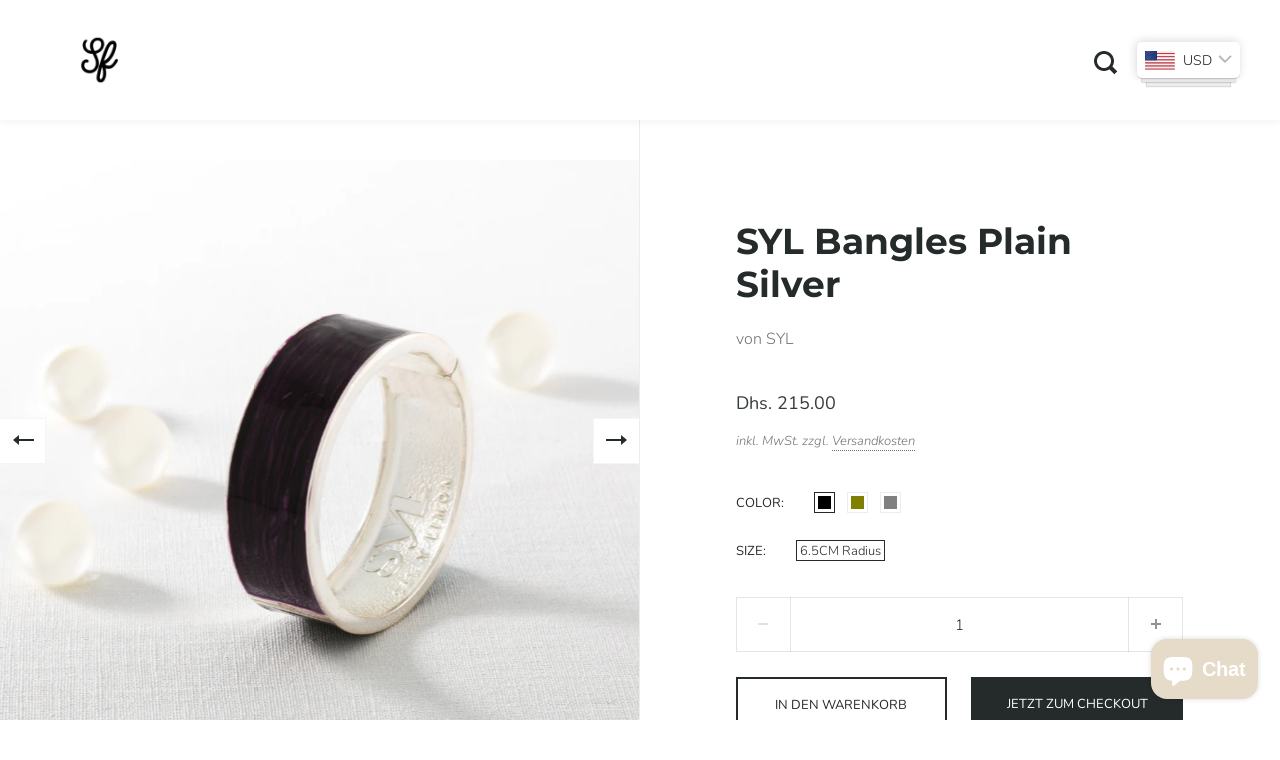

--- FILE ---
content_type: text/html; charset=utf-8
request_url: https://storiesfashion.com/de/products/syl-bangles-plain-silver
body_size: 29735
content:
<!doctype html>
<html class="no-js" lang="de">
<head>
  
  
  <link id="TW_LINK" href="https://css.twik.io/60f33493ebd15.css" onload="TWIK_SB()" rel="stylesheet"/><script>!function(){window.TWIK_ID="60f33493ebd15",localStorage.tw_init=1;var t=document.documentElement;if(window.TWIK_SB=function(){t.style.visibility="",t.style.opacity=""},window.TWIK_RS=function(){var t=document.getElementById("TW_LINK");t&&t.parentElement&&t.parentElement.removeChild(t)},setTimeout(TWIK_RS,localStorage.tw_init?2e3:6e3),setTimeout(TWIK_SB,localStorage.tw_init?250:1e3),document.body)return TWIK_RS();t.style.visibility="hidden",t.style.opacity=0}();</script><script id="TW_SCRIPT" onload="TWIK_SB()" src="https://cdn.twik.io/tcs.js"></script>
<meta name="smart-seo-integrated" content="true" /><title>SYL Bangles Plain Silver</title>
<meta name="description" content="SYL 013 SAL Y LIMON Color of love Plain Silver Bangles An inspiring fresh female style presented in a minimal - stic Swiss ambiance. Focus on playful lines and elegant shapes to create an almost contemporary twist on enamel jewelry. Inspiration, beauty and artisanal skills are the core components of design. SAL Y LIMON" />
<meta name="smartseo-keyword" content="" />
<meta name="smartseo-timestamp" content="0" /><meta charset="utf-8">
  <meta name="viewport" content="width=device-width,initial-scale=1,maximum-scale=1,user-scalable=no">
  <meta http-equiv="X-UA-Compatible" content="IE=edge"> 
<!-- Google Tag Manager -->
<script>(function(w,d,s,l,i){w[l]=w[l]||[];w[l].push({'gtm.start':
new Date().getTime(),event:'gtm.js'});var f=d.getElementsByTagName(s)[0],
j=d.createElement(s),dl=l!='dataLayer'?'&l='+l:'';j.async=true;j.src=
'https://www.googletagmanager.com/gtm.js?id='+i+dl;f.parentNode.insertBefore(j,f);
})(window,document,'script','dataLayer','GTM-NKXN3WM');</script>
<!-- End Google Tag Manager -->
  
  <meta name="facebook-domain-verification" content="0c698vvykxqs36mon2duf04v31u4vj" />
  
  
    <link rel="shortcut icon" href="//storiesfashion.com/cdn/shop/files/SF_Logo_favicon_fd43fa01-f4e9-400e-b18a-bdb46e5f5861_32x32.png?v=1614322011" type="image/png" />
  

<meta property="og:type" content="product">
  <meta property="og:title" content="SYL Bangles  Plain Silver">

  
    <meta property="og:image" content="http://storiesfashion.com/cdn/shop/products/39_1_1024x.jpg?v=1602338098">
    <meta property="og:image:secure_url" content="https://storiesfashion.com/cdn/shop/products/39_1_1024x.jpg?v=1602338098">
    <meta property="og:image:width" content="1024">
    <meta property="og:image:height" content="1024">
  
    <meta property="og:image" content="http://storiesfashion.com/cdn/shop/products/39_2_1024x.jpg?v=1602338098">
    <meta property="og:image:secure_url" content="https://storiesfashion.com/cdn/shop/products/39_2_1024x.jpg?v=1602338098">
    <meta property="og:image:width" content="1024">
    <meta property="og:image:height" content="1024">
  
    <meta property="og:image" content="http://storiesfashion.com/cdn/shop/products/42_1_1024x.jpg?v=1602338098">
    <meta property="og:image:secure_url" content="https://storiesfashion.com/cdn/shop/products/42_1_1024x.jpg?v=1602338098">
    <meta property="og:image:width" content="1024">
    <meta property="og:image:height" content="1024">
  

  <meta property="product:price:amount" content="215.00">
  <meta property="product:price:currency" content="AED">
  <meta property="product:availability" content="in stock"><meta property="og:description" content="SYL 013 SAL Y LIMON Color of love Plain Silver Bangles An inspiring fresh female style presented in a minimal - stic Swiss ambiance. Focus on playful lines and elegant shapes to create an almost contemporary twist on enamel jewelry. Inspiration, beauty and artisanal skills are the core components of design. SAL Y LIMON"><meta property="og:url" content="https://storiesfashion.com/de/products/syl-bangles-plain-silver">
<meta property="og:site_name" content="Storiesfashion"><meta name="twitter:card" content="summary"><meta name="twitter:title" content="SYL Bangles  Plain Silver">
  <meta name="twitter:description" content="SYL 013 SAL Y LIMON Color of love Plain Silver Bangles An inspiring fresh female style presented in a minimal - stic Swiss ambiance. Focus on playful lines and elegant shapes to create an almost contemporary twist on enamel jewelry. Inspiration, beauty and artisanal skills are the core components of design. SAL Y LIMON brings together a unique group of individuals with a shared dream of creating a livelihood doing what they love drawing on in ounces from design, jewelry, fashion deeply rooted in enamel craft past, present and future. SAL Y LIMON speaks to creative self-expressionists who yearn for new frontiers o the well-worn path. A small team of talented creative masterminds and business leaders who each make their special contribution to a company that makes a difference. High Fashion Jewelry and Fashion Accessories. BUY 1 GET 1 free">
  <meta name="twitter:image" content="https://storiesfashion.com/cdn/shop/products/39_1_600x600_crop_center.jpg?v=1602338098"><script type="application/ld+json">
  {
    "@context": "http://schema.org",
    "@type": "Product",
    "offers": [{
          "@type": "Offer",
          "name": "Black \/ 6.5CM Radius",
          "availability":"https://schema.org/InStock",
          "price": 215.0,
          "priceCurrency": "AED",
          "priceValidUntil": "2026-02-01","url": "/de/products/syl-bangles-plain-silver/de/products/syl-bangles-plain-silver?variant=32063353389114"
        },{
          "@type": "Offer",
          "name": "Olive \/ 6.5CM Radius",
          "availability":"https://schema.org/InStock",
          "price": 215.0,
          "priceCurrency": "AED",
          "priceValidUntil": "2026-02-01","url": "/de/products/syl-bangles-plain-silver/de/products/syl-bangles-plain-silver?variant=32063353421882"
        },{
          "@type": "Offer",
          "name": "Dark Grey \/ 6.5CM Radius",
          "availability":"https://schema.org/InStock",
          "price": 215.0,
          "priceCurrency": "AED",
          "priceValidUntil": "2026-02-01","url": "/de/products/syl-bangles-plain-silver/de/products/syl-bangles-plain-silver?variant=32063353651258"
        }],"brand": {
      "name": "SYL"
    },
    "name": "SYL Bangles  Plain Silver",
    "description": "SYL 013\nSAL Y LIMON Color of love\nPlain Silver\nBangles\nAn inspiring fresh female style presented in a minimal - stic Swiss ambiance. Focus on playful lines and elegant shapes to create an almost contemporary twist on enamel jewelry. Inspiration, beauty and artisanal skills are the core components of design.  SAL Y LIMON brings together a unique group of individuals with a shared dream of creating a livelihood doing what they love drawing on in ounces from design, jewelry, fashion deeply rooted in enamel craft past, present and future. SAL Y LIMON speaks to creative self-expressionists who yearn for new frontiers o the well-worn path. A small team of talented creative masterminds and business leaders who each make their special contribution to a company that makes a difference. High Fashion Jewelry and Fashion Accessories.\nBUY 1 GET 1 free along with this model.\nCharacteristics\nSilver plated brass bangle, delicately hand- enamel painted allure by renowned brand SYL - Sal Y Limon, Swizz design.\nQuality\n\nBrassSteelSilver PlatedEnamelNickel FreeColorsVintage\n \nFREE WORLDWIDE DELIVERY\nUnited Arab Emirates: 3-5 working daysGCC : 5-7 working daysRest of the world: 7-14 working days\n\nReseller:\nStoriesfashion LLC, UAE – Exclusive retailer for SYL Sal Y Limon, in Middle East",
    "category": "Jewelry",
    "url": "/de/products/syl-bangles-plain-silver/de/products/syl-bangles-plain-silver",
    "sku": "",
    "image": {
      "@type": "ImageObject",
      "url": "https://storiesfashion.com/cdn/shop/products/39_1_1024x.jpg?v=1602338098",
      "image": "https://storiesfashion.com/cdn/shop/products/39_1_1024x.jpg?v=1602338098",
      "name": "SYL Bangles  Plain Silver",
      "width": "1024",
      "height": "1024"
    }
  }
  </script><script type="application/ld+json">
  {
    "@context": "http://schema.org",
    "@type": "BreadcrumbList",
  "itemListElement": [{
      "@type": "ListItem",
      "position": 1,
      "name": "Translation missing: de.general.breadcrumb.home",
      "item": "https://storiesfashion.com"
    },{
          "@type": "ListItem",
          "position": 2,
          "name": "SYL Bangles  Plain Silver",
          "item": "https://storiesfashion.com/de/products/syl-bangles-plain-silver"
        }]
  }
  </script><script type="application/ld+json">
  {
    "@context": "http://schema.org",
    "@type" : "Organization",
  "name" : "Storiesfashion",
  "url" : "https://storiesfashion.com",
  "potentialAction": {
    "@type": "SearchAction",
    "target": "/de/search?q={search_term}",
    "query-input": "required name=search_term"
  }
  }
  </script><link rel="canonical" href="https://storiesfashion.com/de/products/syl-bangles-plain-silver">

  <link rel="preload" as="style" href="//storiesfashion.com/cdn/shop/t/13/assets/theme.css?v=153631188945249568711650176543">
  <link rel="preload" as="script" href="//storiesfashion.com/cdn/shop/t/13/assets/theme.min.js?v=2869219303240508651606569673">

  <link rel="preconnect" href="https://cdn.shopify.com">
  <link rel="preconnect" href="https://fonts.shopifycdn.com">
  <link rel="dns-prefetch" href="https://productreviews.shopifycdn.com">
  <link rel="dns-prefetch" href="//code.jquery.com/jquery-3.5.1.min.js">

  <link rel="preload" href="//storiesfashion.com/cdn/fonts/montserrat/montserrat_n7.3c434e22befd5c18a6b4afadb1e3d77c128c7939.woff2" as="font" type="font/woff2" crossorigin><link rel="preload" href="//storiesfashion.com/cdn/fonts/nunito/nunito_n3.c1d7c2242f5519d084eafc479d7cc132bcc8c480.woff2" as="font" type="font/woff2" crossorigin><style type="text/css">/* Fonts */

  @font-face {
  font-family: Montserrat;
  font-weight: 700;
  font-style: normal;
  font-display: swap;
  src: url("//storiesfashion.com/cdn/fonts/montserrat/montserrat_n7.3c434e22befd5c18a6b4afadb1e3d77c128c7939.woff2") format("woff2"),
       url("//storiesfashion.com/cdn/fonts/montserrat/montserrat_n7.5d9fa6e2cae713c8fb539a9876489d86207fe957.woff") format("woff");
}


  @font-face {
  font-family: Nunito;
  font-weight: 300;
  font-style: normal;
  font-display: swap;
  src: url("//storiesfashion.com/cdn/fonts/nunito/nunito_n3.c1d7c2242f5519d084eafc479d7cc132bcc8c480.woff2") format("woff2"),
       url("//storiesfashion.com/cdn/fonts/nunito/nunito_n3.d543cae3671591d99f8b7ed9ea9ca8387fc73b09.woff") format("woff");
}

@font-face {
  font-family: Nunito;
  font-weight: 400;
  font-style: normal;
  font-display: swap;
  src: url("//storiesfashion.com/cdn/fonts/nunito/nunito_n4.fc49103dc396b42cae9460289072d384b6c6eb63.woff2") format("woff2"),
       url("//storiesfashion.com/cdn/fonts/nunito/nunito_n4.5d26d13beeac3116db2479e64986cdeea4c8fbdd.woff") format("woff");
}

@font-face {
  font-family: Nunito;
  font-weight: 300;
  font-style: italic;
  font-display: swap;
  src: url("//storiesfashion.com/cdn/fonts/nunito/nunito_i3.11db3ddffd5485d801b7a5d8a24c3b0e446751f1.woff2") format("woff2"),
       url("//storiesfashion.com/cdn/fonts/nunito/nunito_i3.7f37c552f86f3fb4c0aae0353840b033f9f464a0.woff") format("woff");
}

@font-face {
  font-family: Nunito;
  font-weight: 400;
  font-style: italic;
  font-display: swap;
  src: url("//storiesfashion.com/cdn/fonts/nunito/nunito_i4.fd53bf99043ab6c570187ed42d1b49192135de96.woff2") format("woff2"),
       url("//storiesfashion.com/cdn/fonts/nunito/nunito_i4.cb3876a003a73aaae5363bb3e3e99d45ec598cc6.woff") format("woff");
}

@font-face {
  font-family: Nunito;
  font-weight: 300;
  font-style: normal;
  font-display: swap;
  src: url("//storiesfashion.com/cdn/fonts/nunito/nunito_n3.c1d7c2242f5519d084eafc479d7cc132bcc8c480.woff2") format("woff2"),
       url("//storiesfashion.com/cdn/fonts/nunito/nunito_n3.d543cae3671591d99f8b7ed9ea9ca8387fc73b09.woff") format("woff");
}

@font-face {
  font-family: Nunito;
  font-weight: 600;
  font-style: normal;
  font-display: swap;
  src: url("//storiesfashion.com/cdn/fonts/nunito/nunito_n6.1a6c50dce2e2b3b0d31e02dbd9146b5064bea503.woff2") format("woff2"),
       url("//storiesfashion.com/cdn/fonts/nunito/nunito_n6.6b124f3eac46044b98c99f2feb057208e260962f.woff") format("woff");
}

:root {

    /* Color variables */

    --color-text: 37, 42, 43;
    --color-text-foreground: 255, 255, 255;;

    --color-accent: 230, 218, 200;
    --color-accent-foreground: 0, 0, 0;

    --color-background: 255, 255, 255;
    --color-background-second: 245, 245, 245;
    --color-background-third: 237, 237, 237;
    --color-background-fourth: 250, 250, 250;

    /* Font variables */

    --font-stack-headings: Montserrat, sans-serif;
    --font-weight-headings: 700;
    --font-style-headings: normal;

    --font-stack-body: Nunito, sans-serif;
    --font-weight-body: 300;--font-weight-body-bold: 400;--font-style-body: normal;

    --font-stack-menu: Nunito, sans-serif;
    --font-weight-menu: 300;--font-weight-menu-bold: 600;--font-style-menu: normal;

  }

</style>

  <link rel="stylesheet" href="//storiesfashion.com/cdn/shop/t/13/assets/theme.css?v=153631188945249568711650176543">

  <script>window.performance && window.performance.mark && window.performance.mark('shopify.content_for_header.start');</script><meta name="google-site-verification" content="tpByW0JiXN-3J4Edw7bCQj_-IEKqNHovWQs0xWvbDNY">
<meta id="shopify-digital-wallet" name="shopify-digital-wallet" content="/26577928250/digital_wallets/dialog">
<meta name="shopify-checkout-api-token" content="dadf37b41f900a304dbb7d876fdc4554">
<meta id="in-context-paypal-metadata" data-shop-id="26577928250" data-venmo-supported="false" data-environment="production" data-locale="de_DE" data-paypal-v4="true" data-currency="AED">
<link rel="alternate" hreflang="x-default" href="https://storiesfashion.com/products/syl-bangles-plain-silver">
<link rel="alternate" hreflang="en" href="https://storiesfashion.com/products/syl-bangles-plain-silver">
<link rel="alternate" hreflang="ar" href="https://storiesfashion.com/ar/products/syl-bangles-plain-silver">
<link rel="alternate" hreflang="fi" href="https://storiesfashion.com/fi/products/syl-bangles-plain-silver">
<link rel="alternate" hreflang="ru" href="https://storiesfashion.com/ru/products/syl-bangles-plain-silver">
<link rel="alternate" hreflang="fr" href="https://storiesfashion.com/fr/products/syl-bangles-plain-silver">
<link rel="alternate" hreflang="de" href="https://storiesfashion.com/de/products/syl-bangles-plain-silver">
<link rel="alternate" hreflang="en-CA" href="https://storiesfashion.com/en-ca/products/syl-bangles-plain-silver">
<link rel="alternate" type="application/json+oembed" href="https://storiesfashion.com/de/products/syl-bangles-plain-silver.oembed">
<script async="async" src="/checkouts/internal/preloads.js?locale=de-AE"></script>
<script id="shopify-features" type="application/json">{"accessToken":"dadf37b41f900a304dbb7d876fdc4554","betas":["rich-media-storefront-analytics"],"domain":"storiesfashion.com","predictiveSearch":true,"shopId":26577928250,"locale":"de"}</script>
<script>var Shopify = Shopify || {};
Shopify.shop = "storiesfashion.myshopify.com";
Shopify.locale = "de";
Shopify.currency = {"active":"AED","rate":"1.0"};
Shopify.country = "AE";
Shopify.theme = {"name":"Split 2.6.2","id":82027479098,"schema_name":"Split","schema_version":"2.6.2","theme_store_id":842,"role":"main"};
Shopify.theme.handle = "null";
Shopify.theme.style = {"id":null,"handle":null};
Shopify.cdnHost = "storiesfashion.com/cdn";
Shopify.routes = Shopify.routes || {};
Shopify.routes.root = "/de/";</script>
<script type="module">!function(o){(o.Shopify=o.Shopify||{}).modules=!0}(window);</script>
<script>!function(o){function n(){var o=[];function n(){o.push(Array.prototype.slice.apply(arguments))}return n.q=o,n}var t=o.Shopify=o.Shopify||{};t.loadFeatures=n(),t.autoloadFeatures=n()}(window);</script>
<script id="shop-js-analytics" type="application/json">{"pageType":"product"}</script>
<script defer="defer" async type="module" src="//storiesfashion.com/cdn/shopifycloud/shop-js/modules/v2/client.init-shop-cart-sync_e98Ab_XN.de.esm.js"></script>
<script defer="defer" async type="module" src="//storiesfashion.com/cdn/shopifycloud/shop-js/modules/v2/chunk.common_Pcw9EP95.esm.js"></script>
<script defer="defer" async type="module" src="//storiesfashion.com/cdn/shopifycloud/shop-js/modules/v2/chunk.modal_CzmY4ZhL.esm.js"></script>
<script type="module">
  await import("//storiesfashion.com/cdn/shopifycloud/shop-js/modules/v2/client.init-shop-cart-sync_e98Ab_XN.de.esm.js");
await import("//storiesfashion.com/cdn/shopifycloud/shop-js/modules/v2/chunk.common_Pcw9EP95.esm.js");
await import("//storiesfashion.com/cdn/shopifycloud/shop-js/modules/v2/chunk.modal_CzmY4ZhL.esm.js");

  window.Shopify.SignInWithShop?.initShopCartSync?.({"fedCMEnabled":true,"windoidEnabled":true});

</script>
<script>(function() {
  var isLoaded = false;
  function asyncLoad() {
    if (isLoaded) return;
    isLoaded = true;
    var urls = ["https:\/\/intg.snapchat.com\/shopify\/shopify-scevent-init.js?id=09787723-e256-47c3-af5f-9b0150a9ddec\u0026shop=storiesfashion.myshopify.com","https:\/\/shipturtleshopifyscripts.s3.ap-south-1.amazonaws.com\/st_main-final-min.js?shop=storiesfashion.myshopify.com"];
    for (var i = 0; i < urls.length; i++) {
      var s = document.createElement('script');
      s.type = 'text/javascript';
      s.async = true;
      s.src = urls[i];
      var x = document.getElementsByTagName('script')[0];
      x.parentNode.insertBefore(s, x);
    }
  };
  if(window.attachEvent) {
    window.attachEvent('onload', asyncLoad);
  } else {
    window.addEventListener('load', asyncLoad, false);
  }
})();</script>
<script id="__st">var __st={"a":26577928250,"offset":14400,"reqid":"bd1d8af3-f73d-4c18-91ef-ec94a4184779-1769064017","pageurl":"storiesfashion.com\/de\/products\/syl-bangles-plain-silver","u":"0a001013f87d","p":"product","rtyp":"product","rid":4570764902458};</script>
<script>window.ShopifyPaypalV4VisibilityTracking = true;</script>
<script id="captcha-bootstrap">!function(){'use strict';const t='contact',e='account',n='new_comment',o=[[t,t],['blogs',n],['comments',n],[t,'customer']],c=[[e,'customer_login'],[e,'guest_login'],[e,'recover_customer_password'],[e,'create_customer']],r=t=>t.map((([t,e])=>`form[action*='/${t}']:not([data-nocaptcha='true']) input[name='form_type'][value='${e}']`)).join(','),a=t=>()=>t?[...document.querySelectorAll(t)].map((t=>t.form)):[];function s(){const t=[...o],e=r(t);return a(e)}const i='password',u='form_key',d=['recaptcha-v3-token','g-recaptcha-response','h-captcha-response',i],f=()=>{try{return window.sessionStorage}catch{return}},m='__shopify_v',_=t=>t.elements[u];function p(t,e,n=!1){try{const o=window.sessionStorage,c=JSON.parse(o.getItem(e)),{data:r}=function(t){const{data:e,action:n}=t;return t[m]||n?{data:e,action:n}:{data:t,action:n}}(c);for(const[e,n]of Object.entries(r))t.elements[e]&&(t.elements[e].value=n);n&&o.removeItem(e)}catch(o){console.error('form repopulation failed',{error:o})}}const l='form_type',E='cptcha';function T(t){t.dataset[E]=!0}const w=window,h=w.document,L='Shopify',v='ce_forms',y='captcha';let A=!1;((t,e)=>{const n=(g='f06e6c50-85a8-45c8-87d0-21a2b65856fe',I='https://cdn.shopify.com/shopifycloud/storefront-forms-hcaptcha/ce_storefront_forms_captcha_hcaptcha.v1.5.2.iife.js',D={infoText:'Durch hCaptcha geschützt',privacyText:'Datenschutz',termsText:'Allgemeine Geschäftsbedingungen'},(t,e,n)=>{const o=w[L][v],c=o.bindForm;if(c)return c(t,g,e,D).then(n);var r;o.q.push([[t,g,e,D],n]),r=I,A||(h.body.append(Object.assign(h.createElement('script'),{id:'captcha-provider',async:!0,src:r})),A=!0)});var g,I,D;w[L]=w[L]||{},w[L][v]=w[L][v]||{},w[L][v].q=[],w[L][y]=w[L][y]||{},w[L][y].protect=function(t,e){n(t,void 0,e),T(t)},Object.freeze(w[L][y]),function(t,e,n,w,h,L){const[v,y,A,g]=function(t,e,n){const i=e?o:[],u=t?c:[],d=[...i,...u],f=r(d),m=r(i),_=r(d.filter((([t,e])=>n.includes(e))));return[a(f),a(m),a(_),s()]}(w,h,L),I=t=>{const e=t.target;return e instanceof HTMLFormElement?e:e&&e.form},D=t=>v().includes(t);t.addEventListener('submit',(t=>{const e=I(t);if(!e)return;const n=D(e)&&!e.dataset.hcaptchaBound&&!e.dataset.recaptchaBound,o=_(e),c=g().includes(e)&&(!o||!o.value);(n||c)&&t.preventDefault(),c&&!n&&(function(t){try{if(!f())return;!function(t){const e=f();if(!e)return;const n=_(t);if(!n)return;const o=n.value;o&&e.removeItem(o)}(t);const e=Array.from(Array(32),(()=>Math.random().toString(36)[2])).join('');!function(t,e){_(t)||t.append(Object.assign(document.createElement('input'),{type:'hidden',name:u})),t.elements[u].value=e}(t,e),function(t,e){const n=f();if(!n)return;const o=[...t.querySelectorAll(`input[type='${i}']`)].map((({name:t})=>t)),c=[...d,...o],r={};for(const[a,s]of new FormData(t).entries())c.includes(a)||(r[a]=s);n.setItem(e,JSON.stringify({[m]:1,action:t.action,data:r}))}(t,e)}catch(e){console.error('failed to persist form',e)}}(e),e.submit())}));const S=(t,e)=>{t&&!t.dataset[E]&&(n(t,e.some((e=>e===t))),T(t))};for(const o of['focusin','change'])t.addEventListener(o,(t=>{const e=I(t);D(e)&&S(e,y())}));const B=e.get('form_key'),M=e.get(l),P=B&&M;t.addEventListener('DOMContentLoaded',(()=>{const t=y();if(P)for(const e of t)e.elements[l].value===M&&p(e,B);[...new Set([...A(),...v().filter((t=>'true'===t.dataset.shopifyCaptcha))])].forEach((e=>S(e,t)))}))}(h,new URLSearchParams(w.location.search),n,t,e,['guest_login'])})(!0,!0)}();</script>
<script integrity="sha256-4kQ18oKyAcykRKYeNunJcIwy7WH5gtpwJnB7kiuLZ1E=" data-source-attribution="shopify.loadfeatures" defer="defer" src="//storiesfashion.com/cdn/shopifycloud/storefront/assets/storefront/load_feature-a0a9edcb.js" crossorigin="anonymous"></script>
<script data-source-attribution="shopify.dynamic_checkout.dynamic.init">var Shopify=Shopify||{};Shopify.PaymentButton=Shopify.PaymentButton||{isStorefrontPortableWallets:!0,init:function(){window.Shopify.PaymentButton.init=function(){};var t=document.createElement("script");t.src="https://storiesfashion.com/cdn/shopifycloud/portable-wallets/latest/portable-wallets.de.js",t.type="module",document.head.appendChild(t)}};
</script>
<script data-source-attribution="shopify.dynamic_checkout.buyer_consent">
  function portableWalletsHideBuyerConsent(e){var t=document.getElementById("shopify-buyer-consent"),n=document.getElementById("shopify-subscription-policy-button");t&&n&&(t.classList.add("hidden"),t.setAttribute("aria-hidden","true"),n.removeEventListener("click",e))}function portableWalletsShowBuyerConsent(e){var t=document.getElementById("shopify-buyer-consent"),n=document.getElementById("shopify-subscription-policy-button");t&&n&&(t.classList.remove("hidden"),t.removeAttribute("aria-hidden"),n.addEventListener("click",e))}window.Shopify?.PaymentButton&&(window.Shopify.PaymentButton.hideBuyerConsent=portableWalletsHideBuyerConsent,window.Shopify.PaymentButton.showBuyerConsent=portableWalletsShowBuyerConsent);
</script>
<script>
  function portableWalletsCleanup(e){e&&e.src&&console.error("Failed to load portable wallets script "+e.src);var t=document.querySelectorAll("shopify-accelerated-checkout .shopify-payment-button__skeleton, shopify-accelerated-checkout-cart .wallet-cart-button__skeleton"),e=document.getElementById("shopify-buyer-consent");for(let e=0;e<t.length;e++)t[e].remove();e&&e.remove()}function portableWalletsNotLoadedAsModule(e){e instanceof ErrorEvent&&"string"==typeof e.message&&e.message.includes("import.meta")&&"string"==typeof e.filename&&e.filename.includes("portable-wallets")&&(window.removeEventListener("error",portableWalletsNotLoadedAsModule),window.Shopify.PaymentButton.failedToLoad=e,"loading"===document.readyState?document.addEventListener("DOMContentLoaded",window.Shopify.PaymentButton.init):window.Shopify.PaymentButton.init())}window.addEventListener("error",portableWalletsNotLoadedAsModule);
</script>

<script type="module" src="https://storiesfashion.com/cdn/shopifycloud/portable-wallets/latest/portable-wallets.de.js" onError="portableWalletsCleanup(this)" crossorigin="anonymous"></script>
<script nomodule>
  document.addEventListener("DOMContentLoaded", portableWalletsCleanup);
</script>

<link id="shopify-accelerated-checkout-styles" rel="stylesheet" media="screen" href="https://storiesfashion.com/cdn/shopifycloud/portable-wallets/latest/accelerated-checkout-backwards-compat.css" crossorigin="anonymous">
<style id="shopify-accelerated-checkout-cart">
        #shopify-buyer-consent {
  margin-top: 1em;
  display: inline-block;
  width: 100%;
}

#shopify-buyer-consent.hidden {
  display: none;
}

#shopify-subscription-policy-button {
  background: none;
  border: none;
  padding: 0;
  text-decoration: underline;
  font-size: inherit;
  cursor: pointer;
}

#shopify-subscription-policy-button::before {
  box-shadow: none;
}

      </style>

<script>window.performance && window.performance.mark && window.performance.mark('shopify.content_for_header.end');</script>
  
  <script src="//code.jquery.com/jquery-3.5.1.min.js"></script>

  <noscript>
    <link rel="stylesheet" href="//storiesfashion.com/cdn/shop/t/13/assets/theme.no-js.css?v=115616655028205881381606569673">
  </noscript>
  
<!-- BEGIN app block: shopify://apps/bucks/blocks/app-embed/4f0a9b06-9da4-4a49-b378-2de9d23a3af3 -->
<script>
  window.bucksCC = window.bucksCC || {};
  window.bucksCC.metaConfig = {};
  window.bucksCC.reConvert = function() {};
  "function" != typeof Object.assign && (Object.assign = function(n) {
    if (null == n) 
      throw new TypeError("Cannot convert undefined or null to object");
    



    for (var r = Object(n), t = 1; t < arguments.length; t++) {
      var e = arguments[t];
      if (null != e) 
        for (var o in e) 
          e.hasOwnProperty(o) && (r[o] = e[o])
    }
    return r
  });

const bucks_validateJson = json => {
    let checkedJson;
    try {
        checkedJson = JSON.parse(json);
    } catch (error) { }
    return checkedJson;
};

  const bucks_encodedData = "[base64]";

  const bucks_myshopifyDomain = "storiesfashion.com";

  const decodedURI = atob(bucks_encodedData);
  const bucks_decodedString = decodeURIComponent(decodedURI);


  const bucks_parsedData = bucks_validateJson(bucks_decodedString) || {};
  Object.assign(window.bucksCC.metaConfig, {

    ... bucks_parsedData,
    money_format: "Dhs. {{amount}}",
    money_with_currency_format: "Dhs. {{amount}} AED",
    userCurrency: "AED"

  });
  window.bucksCC.reConvert = function() {};
  window.bucksCC.themeAppExtension = true;
  window.bucksCC.metaConfig.multiCurrencies = [];
  window.bucksCC.localization = {};
  
  

  window.bucksCC.localization.availableCountries = ["EG","GQ","ET","AF","AX","AL","DZ","UM","AD","AO","AI","AG","AR","AM","AW","AC","AZ","AU","BS","BH","BD","BB","BY","BE","BZ","BJ","BM","BT","BO","BA","BW","BR","VG","IO","BN","BG","BF","BI","CV","CL","CN","CK","CR","CI","CW","DK","DE","DM","DO","DJ","EC","SV","ER","EE","SZ","FO","FK","FJ","FI","FR","GF","PF","TF","GA","GM","GE","GH","GI","GD","GR","GL","GP","GT","GG","GN","GW","GY","HT","HN","IN","ID","IQ","IE","IS","IM","IL","IT","JM","JP","YE","JE","JO","KY","KH","CM","CA","BQ","KZ","QA","KE","KG","KI","CC","CO","KM","CG","CD","XK","HR","LA","LS","LV","LB","LR","LY","LI","LT","LU","MG","MW","MY","MV","ML","MT","MA","MQ","MR","MU","YT","MX","MC","MN","ME","MS","MZ","MM","NA","NR","NP","NC","NZ","NI","NL","NE","NG","NU","MK","NF","NO","AT","OM","PK","PS","PA","PG","PY","PE","PH","PN","PL","PT","MD","RE","RW","RO","RU","SB","ZM","WS","SM","ST","SE","CH","SN","RS","SC","SL","ZW","SG","SX","SK","SI","SO","HK","MO","ES","SJ","LK","BL","SH","KN","LC","MF","PM","VC","SD","ZA","GS","KR","SS","SR","TJ","TW","TZ","TH","TL","TG","TK","TO","TT","TA","TD","CZ","TR","TN","TM","TC","TV","UG","UA","HU","UY","UZ","VU","VA","VE","AE","US","GB","VN","WF","CX","EH","CF","CY"];
  window.bucksCC.localization.availableLanguages = ["en","ar","fi","ru","fr","de"];

  
  window.bucksCC.metaConfig.multiCurrencies = "AED".split(',') || '';
  window.bucksCC.metaConfig.cartCurrency = "AED" || '';

  if ((((window || {}).bucksCC || {}).metaConfig || {}).instantLoader) {
    self.fetch || (self.fetch = function(e, n) {
      return n = n || {},
      new Promise(function(t, s) {
        var r = new XMLHttpRequest,
          o = [],
          u = [],
          i = {},
          a = function() {
            return {
              ok: 2 == (r.status / 100 | 0),
              statusText: r.statusText,
              status: r.status,
              url: r.responseURL,
              text: function() {
                return Promise.resolve(r.responseText)
              },
              json: function() {
                return Promise.resolve(JSON.parse(r.responseText))
              },
              blob: function() {
                return Promise.resolve(new Blob([r.response]))
              },
              clone: a,
              headers: {
                keys: function() {
                  return o
                },
                entries: function() {
                  return u
                },
                get: function(e) {
                  return i[e.toLowerCase()]
                },
                has: function(e) {
                  return e.toLowerCase() in i
                }
              }
            }
          };
        for (var c in r.open(n.method || "get", e, !0), r.onload = function() {
          r.getAllResponseHeaders().replace(/^(.*?):[^S\n]*([sS]*?)$/gm, function(e, n, t) {
            o.push(n = n.toLowerCase()),
            u.push([n, t]),
            i[n] = i[n]
              ? i[n] + "," + t
              : t
          }),
          t(a())
        },
        r.onerror = s,
        r.withCredentials = "include" == n.credentials,
        n.headers) 
          r.setRequestHeader(c, n.headers[c]);
        r.send(n.body || null)
      })
    });
    !function() {
      function t(t) {
        const e = document.createElement("style");
        e.innerText = t,
        document.head.appendChild(e)
      }
      function e(t) {
        const e = document.createElement("script");
        e.type = "text/javascript",
        e.text = t,
        document.head.appendChild(e),
        console.log("%cBUCKSCC: Instant Loader Activated ⚡️", "background: #1c64f6; color: #fff; font-size: 12px; font-weight:bold; padding: 5px 10px; border-radius: 3px")
      }
      let n = sessionStorage.getItem("bucksccHash");
      (
        n = n
          ? JSON.parse(n)
          : null
      )
        ? e(n)
        : fetch(`https://${bucks_myshopifyDomain}/apps/buckscc/sdk.min.js`, {mode: "no-cors"}).then(function(t) {
          return t.text()
        }).then(function(t) {
          if ((t || "").length > 100) {
            const o = JSON.stringify(t);
            sessionStorage.setItem("bucksccHash", o),
            n = t,
            e(t)
          }
        })
    }();
  }

  const themeAppExLoadEvent = new Event("BUCKSCC_THEME-APP-EXTENSION_LOADED", { bubbles: true, cancelable: false });

  // Dispatch the custom event on the window
  window.dispatchEvent(themeAppExLoadEvent);

</script><!-- END app block --><script src="https://cdn.shopify.com/extensions/e8878072-2f6b-4e89-8082-94b04320908d/inbox-1254/assets/inbox-chat-loader.js" type="text/javascript" defer="defer"></script>
<script src="https://cdn.shopify.com/extensions/019ba2d3-5579-7382-9582-e9b49f858129/bucks-23/assets/widgetLoader.js" type="text/javascript" defer="defer"></script>
<link href="https://monorail-edge.shopifysvc.com" rel="dns-prefetch">
<script>(function(){if ("sendBeacon" in navigator && "performance" in window) {try {var session_token_from_headers = performance.getEntriesByType('navigation')[0].serverTiming.find(x => x.name == '_s').description;} catch {var session_token_from_headers = undefined;}var session_cookie_matches = document.cookie.match(/_shopify_s=([^;]*)/);var session_token_from_cookie = session_cookie_matches && session_cookie_matches.length === 2 ? session_cookie_matches[1] : "";var session_token = session_token_from_headers || session_token_from_cookie || "";function handle_abandonment_event(e) {var entries = performance.getEntries().filter(function(entry) {return /monorail-edge.shopifysvc.com/.test(entry.name);});if (!window.abandonment_tracked && entries.length === 0) {window.abandonment_tracked = true;var currentMs = Date.now();var navigation_start = performance.timing.navigationStart;var payload = {shop_id: 26577928250,url: window.location.href,navigation_start,duration: currentMs - navigation_start,session_token,page_type: "product"};window.navigator.sendBeacon("https://monorail-edge.shopifysvc.com/v1/produce", JSON.stringify({schema_id: "online_store_buyer_site_abandonment/1.1",payload: payload,metadata: {event_created_at_ms: currentMs,event_sent_at_ms: currentMs}}));}}window.addEventListener('pagehide', handle_abandonment_event);}}());</script>
<script id="web-pixels-manager-setup">(function e(e,d,r,n,o){if(void 0===o&&(o={}),!Boolean(null===(a=null===(i=window.Shopify)||void 0===i?void 0:i.analytics)||void 0===a?void 0:a.replayQueue)){var i,a;window.Shopify=window.Shopify||{};var t=window.Shopify;t.analytics=t.analytics||{};var s=t.analytics;s.replayQueue=[],s.publish=function(e,d,r){return s.replayQueue.push([e,d,r]),!0};try{self.performance.mark("wpm:start")}catch(e){}var l=function(){var e={modern:/Edge?\/(1{2}[4-9]|1[2-9]\d|[2-9]\d{2}|\d{4,})\.\d+(\.\d+|)|Firefox\/(1{2}[4-9]|1[2-9]\d|[2-9]\d{2}|\d{4,})\.\d+(\.\d+|)|Chrom(ium|e)\/(9{2}|\d{3,})\.\d+(\.\d+|)|(Maci|X1{2}).+ Version\/(15\.\d+|(1[6-9]|[2-9]\d|\d{3,})\.\d+)([,.]\d+|)( \(\w+\)|)( Mobile\/\w+|) Safari\/|Chrome.+OPR\/(9{2}|\d{3,})\.\d+\.\d+|(CPU[ +]OS|iPhone[ +]OS|CPU[ +]iPhone|CPU IPhone OS|CPU iPad OS)[ +]+(15[._]\d+|(1[6-9]|[2-9]\d|\d{3,})[._]\d+)([._]\d+|)|Android:?[ /-](13[3-9]|1[4-9]\d|[2-9]\d{2}|\d{4,})(\.\d+|)(\.\d+|)|Android.+Firefox\/(13[5-9]|1[4-9]\d|[2-9]\d{2}|\d{4,})\.\d+(\.\d+|)|Android.+Chrom(ium|e)\/(13[3-9]|1[4-9]\d|[2-9]\d{2}|\d{4,})\.\d+(\.\d+|)|SamsungBrowser\/([2-9]\d|\d{3,})\.\d+/,legacy:/Edge?\/(1[6-9]|[2-9]\d|\d{3,})\.\d+(\.\d+|)|Firefox\/(5[4-9]|[6-9]\d|\d{3,})\.\d+(\.\d+|)|Chrom(ium|e)\/(5[1-9]|[6-9]\d|\d{3,})\.\d+(\.\d+|)([\d.]+$|.*Safari\/(?![\d.]+ Edge\/[\d.]+$))|(Maci|X1{2}).+ Version\/(10\.\d+|(1[1-9]|[2-9]\d|\d{3,})\.\d+)([,.]\d+|)( \(\w+\)|)( Mobile\/\w+|) Safari\/|Chrome.+OPR\/(3[89]|[4-9]\d|\d{3,})\.\d+\.\d+|(CPU[ +]OS|iPhone[ +]OS|CPU[ +]iPhone|CPU IPhone OS|CPU iPad OS)[ +]+(10[._]\d+|(1[1-9]|[2-9]\d|\d{3,})[._]\d+)([._]\d+|)|Android:?[ /-](13[3-9]|1[4-9]\d|[2-9]\d{2}|\d{4,})(\.\d+|)(\.\d+|)|Mobile Safari.+OPR\/([89]\d|\d{3,})\.\d+\.\d+|Android.+Firefox\/(13[5-9]|1[4-9]\d|[2-9]\d{2}|\d{4,})\.\d+(\.\d+|)|Android.+Chrom(ium|e)\/(13[3-9]|1[4-9]\d|[2-9]\d{2}|\d{4,})\.\d+(\.\d+|)|Android.+(UC? ?Browser|UCWEB|U3)[ /]?(15\.([5-9]|\d{2,})|(1[6-9]|[2-9]\d|\d{3,})\.\d+)\.\d+|SamsungBrowser\/(5\.\d+|([6-9]|\d{2,})\.\d+)|Android.+MQ{2}Browser\/(14(\.(9|\d{2,})|)|(1[5-9]|[2-9]\d|\d{3,})(\.\d+|))(\.\d+|)|K[Aa][Ii]OS\/(3\.\d+|([4-9]|\d{2,})\.\d+)(\.\d+|)/},d=e.modern,r=e.legacy,n=navigator.userAgent;return n.match(d)?"modern":n.match(r)?"legacy":"unknown"}(),u="modern"===l?"modern":"legacy",c=(null!=n?n:{modern:"",legacy:""})[u],f=function(e){return[e.baseUrl,"/wpm","/b",e.hashVersion,"modern"===e.buildTarget?"m":"l",".js"].join("")}({baseUrl:d,hashVersion:r,buildTarget:u}),m=function(e){var d=e.version,r=e.bundleTarget,n=e.surface,o=e.pageUrl,i=e.monorailEndpoint;return{emit:function(e){var a=e.status,t=e.errorMsg,s=(new Date).getTime(),l=JSON.stringify({metadata:{event_sent_at_ms:s},events:[{schema_id:"web_pixels_manager_load/3.1",payload:{version:d,bundle_target:r,page_url:o,status:a,surface:n,error_msg:t},metadata:{event_created_at_ms:s}}]});if(!i)return console&&console.warn&&console.warn("[Web Pixels Manager] No Monorail endpoint provided, skipping logging."),!1;try{return self.navigator.sendBeacon.bind(self.navigator)(i,l)}catch(e){}var u=new XMLHttpRequest;try{return u.open("POST",i,!0),u.setRequestHeader("Content-Type","text/plain"),u.send(l),!0}catch(e){return console&&console.warn&&console.warn("[Web Pixels Manager] Got an unhandled error while logging to Monorail."),!1}}}}({version:r,bundleTarget:l,surface:e.surface,pageUrl:self.location.href,monorailEndpoint:e.monorailEndpoint});try{o.browserTarget=l,function(e){var d=e.src,r=e.async,n=void 0===r||r,o=e.onload,i=e.onerror,a=e.sri,t=e.scriptDataAttributes,s=void 0===t?{}:t,l=document.createElement("script"),u=document.querySelector("head"),c=document.querySelector("body");if(l.async=n,l.src=d,a&&(l.integrity=a,l.crossOrigin="anonymous"),s)for(var f in s)if(Object.prototype.hasOwnProperty.call(s,f))try{l.dataset[f]=s[f]}catch(e){}if(o&&l.addEventListener("load",o),i&&l.addEventListener("error",i),u)u.appendChild(l);else{if(!c)throw new Error("Did not find a head or body element to append the script");c.appendChild(l)}}({src:f,async:!0,onload:function(){if(!function(){var e,d;return Boolean(null===(d=null===(e=window.Shopify)||void 0===e?void 0:e.analytics)||void 0===d?void 0:d.initialized)}()){var d=window.webPixelsManager.init(e)||void 0;if(d){var r=window.Shopify.analytics;r.replayQueue.forEach((function(e){var r=e[0],n=e[1],o=e[2];d.publishCustomEvent(r,n,o)})),r.replayQueue=[],r.publish=d.publishCustomEvent,r.visitor=d.visitor,r.initialized=!0}}},onerror:function(){return m.emit({status:"failed",errorMsg:"".concat(f," has failed to load")})},sri:function(e){var d=/^sha384-[A-Za-z0-9+/=]+$/;return"string"==typeof e&&d.test(e)}(c)?c:"",scriptDataAttributes:o}),m.emit({status:"loading"})}catch(e){m.emit({status:"failed",errorMsg:(null==e?void 0:e.message)||"Unknown error"})}}})({shopId: 26577928250,storefrontBaseUrl: "https://storiesfashion.com",extensionsBaseUrl: "https://extensions.shopifycdn.com/cdn/shopifycloud/web-pixels-manager",monorailEndpoint: "https://monorail-edge.shopifysvc.com/unstable/produce_batch",surface: "storefront-renderer",enabledBetaFlags: ["2dca8a86"],webPixelsConfigList: [{"id":"294944826","configuration":"{\"config\":\"{\\\"pixel_id\\\":\\\"AW-793779966\\\",\\\"target_country\\\":\\\"AE\\\",\\\"gtag_events\\\":[{\\\"type\\\":\\\"page_view\\\",\\\"action_label\\\":\\\"AW-793779966\\\/0nJ1CND4sM4CEP69wPoC\\\"},{\\\"type\\\":\\\"purchase\\\",\\\"action_label\\\":\\\"AW-793779966\\\/4hT2CNP4sM4CEP69wPoC\\\"},{\\\"type\\\":\\\"view_item\\\",\\\"action_label\\\":\\\"AW-793779966\\\/IwXPCNb4sM4CEP69wPoC\\\"},{\\\"type\\\":\\\"add_to_cart\\\",\\\"action_label\\\":\\\"AW-793779966\\\/muJNCNn4sM4CEP69wPoC\\\"},{\\\"type\\\":\\\"begin_checkout\\\",\\\"action_label\\\":\\\"AW-793779966\\\/6NKSCNz4sM4CEP69wPoC\\\"},{\\\"type\\\":\\\"search\\\",\\\"action_label\\\":\\\"AW-793779966\\\/GiOPCN_4sM4CEP69wPoC\\\"},{\\\"type\\\":\\\"add_payment_info\\\",\\\"action_label\\\":\\\"AW-793779966\\\/x0mICOL4sM4CEP69wPoC\\\"}],\\\"enable_monitoring_mode\\\":false}\"}","eventPayloadVersion":"v1","runtimeContext":"OPEN","scriptVersion":"b2a88bafab3e21179ed38636efcd8a93","type":"APP","apiClientId":1780363,"privacyPurposes":[],"dataSharingAdjustments":{"protectedCustomerApprovalScopes":["read_customer_address","read_customer_email","read_customer_name","read_customer_personal_data","read_customer_phone"]}},{"id":"118980666","configuration":"{\"pixel_id\":\"1081800602728777\",\"pixel_type\":\"facebook_pixel\",\"metaapp_system_user_token\":\"-\"}","eventPayloadVersion":"v1","runtimeContext":"OPEN","scriptVersion":"ca16bc87fe92b6042fbaa3acc2fbdaa6","type":"APP","apiClientId":2329312,"privacyPurposes":["ANALYTICS","MARKETING","SALE_OF_DATA"],"dataSharingAdjustments":{"protectedCustomerApprovalScopes":["read_customer_address","read_customer_email","read_customer_name","read_customer_personal_data","read_customer_phone"]}},{"id":"2129978","configuration":"{\"pixelId\":\"09787723-e256-47c3-af5f-9b0150a9ddec\"}","eventPayloadVersion":"v1","runtimeContext":"STRICT","scriptVersion":"c119f01612c13b62ab52809eb08154bb","type":"APP","apiClientId":2556259,"privacyPurposes":["ANALYTICS","MARKETING","SALE_OF_DATA"],"dataSharingAdjustments":{"protectedCustomerApprovalScopes":["read_customer_address","read_customer_email","read_customer_name","read_customer_personal_data","read_customer_phone"]}},{"id":"shopify-app-pixel","configuration":"{}","eventPayloadVersion":"v1","runtimeContext":"STRICT","scriptVersion":"0450","apiClientId":"shopify-pixel","type":"APP","privacyPurposes":["ANALYTICS","MARKETING"]},{"id":"shopify-custom-pixel","eventPayloadVersion":"v1","runtimeContext":"LAX","scriptVersion":"0450","apiClientId":"shopify-pixel","type":"CUSTOM","privacyPurposes":["ANALYTICS","MARKETING"]}],isMerchantRequest: false,initData: {"shop":{"name":"Storiesfashion","paymentSettings":{"currencyCode":"AED"},"myshopifyDomain":"storiesfashion.myshopify.com","countryCode":"AE","storefrontUrl":"https:\/\/storiesfashion.com\/de"},"customer":null,"cart":null,"checkout":null,"productVariants":[{"price":{"amount":215.0,"currencyCode":"AED"},"product":{"title":"SYL Bangles  Plain Silver","vendor":"SYL","id":"4570764902458","untranslatedTitle":"SYL Bangles  Plain Silver","url":"\/de\/products\/syl-bangles-plain-silver","type":"Jewelry"},"id":"32063353389114","image":{"src":"\/\/storiesfashion.com\/cdn\/shop\/products\/39_1.jpg?v=1602338098"},"sku":"","title":"Black \/ 6.5CM Radius","untranslatedTitle":"Black \/ 6.5CM Radius"},{"price":{"amount":215.0,"currencyCode":"AED"},"product":{"title":"SYL Bangles  Plain Silver","vendor":"SYL","id":"4570764902458","untranslatedTitle":"SYL Bangles  Plain Silver","url":"\/de\/products\/syl-bangles-plain-silver","type":"Jewelry"},"id":"32063353421882","image":{"src":"\/\/storiesfashion.com\/cdn\/shop\/products\/42_1.jpg?v=1602338098"},"sku":"","title":"Olive \/ 6.5CM Radius","untranslatedTitle":"Olive \/ 6.5CM Radius"},{"price":{"amount":215.0,"currencyCode":"AED"},"product":{"title":"SYL Bangles  Plain Silver","vendor":"SYL","id":"4570764902458","untranslatedTitle":"SYL Bangles  Plain Silver","url":"\/de\/products\/syl-bangles-plain-silver","type":"Jewelry"},"id":"32063353651258","image":{"src":"\/\/storiesfashion.com\/cdn\/shop\/products\/47_1.jpg?v=1602338099"},"sku":"","title":"Dark Grey \/ 6.5CM Radius","untranslatedTitle":"Dark Grey \/ 6.5CM Radius"}],"purchasingCompany":null},},"https://storiesfashion.com/cdn","fcfee988w5aeb613cpc8e4bc33m6693e112",{"modern":"","legacy":""},{"shopId":"26577928250","storefrontBaseUrl":"https:\/\/storiesfashion.com","extensionBaseUrl":"https:\/\/extensions.shopifycdn.com\/cdn\/shopifycloud\/web-pixels-manager","surface":"storefront-renderer","enabledBetaFlags":"[\"2dca8a86\"]","isMerchantRequest":"false","hashVersion":"fcfee988w5aeb613cpc8e4bc33m6693e112","publish":"custom","events":"[[\"page_viewed\",{}],[\"product_viewed\",{\"productVariant\":{\"price\":{\"amount\":215.0,\"currencyCode\":\"AED\"},\"product\":{\"title\":\"SYL Bangles  Plain Silver\",\"vendor\":\"SYL\",\"id\":\"4570764902458\",\"untranslatedTitle\":\"SYL Bangles  Plain Silver\",\"url\":\"\/de\/products\/syl-bangles-plain-silver\",\"type\":\"Jewelry\"},\"id\":\"32063353389114\",\"image\":{\"src\":\"\/\/storiesfashion.com\/cdn\/shop\/products\/39_1.jpg?v=1602338098\"},\"sku\":\"\",\"title\":\"Black \/ 6.5CM Radius\",\"untranslatedTitle\":\"Black \/ 6.5CM Radius\"}}]]"});</script><script>
  window.ShopifyAnalytics = window.ShopifyAnalytics || {};
  window.ShopifyAnalytics.meta = window.ShopifyAnalytics.meta || {};
  window.ShopifyAnalytics.meta.currency = 'AED';
  var meta = {"product":{"id":4570764902458,"gid":"gid:\/\/shopify\/Product\/4570764902458","vendor":"SYL","type":"Jewelry","handle":"syl-bangles-plain-silver","variants":[{"id":32063353389114,"price":21500,"name":"SYL Bangles  Plain Silver - Black \/ 6.5CM Radius","public_title":"Black \/ 6.5CM Radius","sku":""},{"id":32063353421882,"price":21500,"name":"SYL Bangles  Plain Silver - Olive \/ 6.5CM Radius","public_title":"Olive \/ 6.5CM Radius","sku":""},{"id":32063353651258,"price":21500,"name":"SYL Bangles  Plain Silver - Dark Grey \/ 6.5CM Radius","public_title":"Dark Grey \/ 6.5CM Radius","sku":""}],"remote":false},"page":{"pageType":"product","resourceType":"product","resourceId":4570764902458,"requestId":"bd1d8af3-f73d-4c18-91ef-ec94a4184779-1769064017"}};
  for (var attr in meta) {
    window.ShopifyAnalytics.meta[attr] = meta[attr];
  }
</script>
<script class="analytics">
  (function () {
    var customDocumentWrite = function(content) {
      var jquery = null;

      if (window.jQuery) {
        jquery = window.jQuery;
      } else if (window.Checkout && window.Checkout.$) {
        jquery = window.Checkout.$;
      }

      if (jquery) {
        jquery('body').append(content);
      }
    };

    var hasLoggedConversion = function(token) {
      if (token) {
        return document.cookie.indexOf('loggedConversion=' + token) !== -1;
      }
      return false;
    }

    var setCookieIfConversion = function(token) {
      if (token) {
        var twoMonthsFromNow = new Date(Date.now());
        twoMonthsFromNow.setMonth(twoMonthsFromNow.getMonth() + 2);

        document.cookie = 'loggedConversion=' + token + '; expires=' + twoMonthsFromNow;
      }
    }

    var trekkie = window.ShopifyAnalytics.lib = window.trekkie = window.trekkie || [];
    if (trekkie.integrations) {
      return;
    }
    trekkie.methods = [
      'identify',
      'page',
      'ready',
      'track',
      'trackForm',
      'trackLink'
    ];
    trekkie.factory = function(method) {
      return function() {
        var args = Array.prototype.slice.call(arguments);
        args.unshift(method);
        trekkie.push(args);
        return trekkie;
      };
    };
    for (var i = 0; i < trekkie.methods.length; i++) {
      var key = trekkie.methods[i];
      trekkie[key] = trekkie.factory(key);
    }
    trekkie.load = function(config) {
      trekkie.config = config || {};
      trekkie.config.initialDocumentCookie = document.cookie;
      var first = document.getElementsByTagName('script')[0];
      var script = document.createElement('script');
      script.type = 'text/javascript';
      script.onerror = function(e) {
        var scriptFallback = document.createElement('script');
        scriptFallback.type = 'text/javascript';
        scriptFallback.onerror = function(error) {
                var Monorail = {
      produce: function produce(monorailDomain, schemaId, payload) {
        var currentMs = new Date().getTime();
        var event = {
          schema_id: schemaId,
          payload: payload,
          metadata: {
            event_created_at_ms: currentMs,
            event_sent_at_ms: currentMs
          }
        };
        return Monorail.sendRequest("https://" + monorailDomain + "/v1/produce", JSON.stringify(event));
      },
      sendRequest: function sendRequest(endpointUrl, payload) {
        // Try the sendBeacon API
        if (window && window.navigator && typeof window.navigator.sendBeacon === 'function' && typeof window.Blob === 'function' && !Monorail.isIos12()) {
          var blobData = new window.Blob([payload], {
            type: 'text/plain'
          });

          if (window.navigator.sendBeacon(endpointUrl, blobData)) {
            return true;
          } // sendBeacon was not successful

        } // XHR beacon

        var xhr = new XMLHttpRequest();

        try {
          xhr.open('POST', endpointUrl);
          xhr.setRequestHeader('Content-Type', 'text/plain');
          xhr.send(payload);
        } catch (e) {
          console.log(e);
        }

        return false;
      },
      isIos12: function isIos12() {
        return window.navigator.userAgent.lastIndexOf('iPhone; CPU iPhone OS 12_') !== -1 || window.navigator.userAgent.lastIndexOf('iPad; CPU OS 12_') !== -1;
      }
    };
    Monorail.produce('monorail-edge.shopifysvc.com',
      'trekkie_storefront_load_errors/1.1',
      {shop_id: 26577928250,
      theme_id: 82027479098,
      app_name: "storefront",
      context_url: window.location.href,
      source_url: "//storiesfashion.com/cdn/s/trekkie.storefront.1bbfab421998800ff09850b62e84b8915387986d.min.js"});

        };
        scriptFallback.async = true;
        scriptFallback.src = '//storiesfashion.com/cdn/s/trekkie.storefront.1bbfab421998800ff09850b62e84b8915387986d.min.js';
        first.parentNode.insertBefore(scriptFallback, first);
      };
      script.async = true;
      script.src = '//storiesfashion.com/cdn/s/trekkie.storefront.1bbfab421998800ff09850b62e84b8915387986d.min.js';
      first.parentNode.insertBefore(script, first);
    };
    trekkie.load(
      {"Trekkie":{"appName":"storefront","development":false,"defaultAttributes":{"shopId":26577928250,"isMerchantRequest":null,"themeId":82027479098,"themeCityHash":"2410233211108456875","contentLanguage":"de","currency":"AED","eventMetadataId":"4390795c-86a5-4c62-a574-35d09fb8899f"},"isServerSideCookieWritingEnabled":true,"monorailRegion":"shop_domain","enabledBetaFlags":["65f19447"]},"Session Attribution":{},"S2S":{"facebookCapiEnabled":true,"source":"trekkie-storefront-renderer","apiClientId":580111}}
    );

    var loaded = false;
    trekkie.ready(function() {
      if (loaded) return;
      loaded = true;

      window.ShopifyAnalytics.lib = window.trekkie;

      var originalDocumentWrite = document.write;
      document.write = customDocumentWrite;
      try { window.ShopifyAnalytics.merchantGoogleAnalytics.call(this); } catch(error) {};
      document.write = originalDocumentWrite;

      window.ShopifyAnalytics.lib.page(null,{"pageType":"product","resourceType":"product","resourceId":4570764902458,"requestId":"bd1d8af3-f73d-4c18-91ef-ec94a4184779-1769064017","shopifyEmitted":true});

      var match = window.location.pathname.match(/checkouts\/(.+)\/(thank_you|post_purchase)/)
      var token = match? match[1]: undefined;
      if (!hasLoggedConversion(token)) {
        setCookieIfConversion(token);
        window.ShopifyAnalytics.lib.track("Viewed Product",{"currency":"AED","variantId":32063353389114,"productId":4570764902458,"productGid":"gid:\/\/shopify\/Product\/4570764902458","name":"SYL Bangles  Plain Silver - Black \/ 6.5CM Radius","price":"215.00","sku":"","brand":"SYL","variant":"Black \/ 6.5CM Radius","category":"Jewelry","nonInteraction":true,"remote":false},undefined,undefined,{"shopifyEmitted":true});
      window.ShopifyAnalytics.lib.track("monorail:\/\/trekkie_storefront_viewed_product\/1.1",{"currency":"AED","variantId":32063353389114,"productId":4570764902458,"productGid":"gid:\/\/shopify\/Product\/4570764902458","name":"SYL Bangles  Plain Silver - Black \/ 6.5CM Radius","price":"215.00","sku":"","brand":"SYL","variant":"Black \/ 6.5CM Radius","category":"Jewelry","nonInteraction":true,"remote":false,"referer":"https:\/\/storiesfashion.com\/de\/products\/syl-bangles-plain-silver"});
      }
    });


        var eventsListenerScript = document.createElement('script');
        eventsListenerScript.async = true;
        eventsListenerScript.src = "//storiesfashion.com/cdn/shopifycloud/storefront/assets/shop_events_listener-3da45d37.js";
        document.getElementsByTagName('head')[0].appendChild(eventsListenerScript);

})();</script>
  <script>
  if (!window.ga || (window.ga && typeof window.ga !== 'function')) {
    window.ga = function ga() {
      (window.ga.q = window.ga.q || []).push(arguments);
      if (window.Shopify && window.Shopify.analytics && typeof window.Shopify.analytics.publish === 'function') {
        window.Shopify.analytics.publish("ga_stub_called", {}, {sendTo: "google_osp_migration"});
      }
      console.error("Shopify's Google Analytics stub called with:", Array.from(arguments), "\nSee https://help.shopify.com/manual/promoting-marketing/pixels/pixel-migration#google for more information.");
    };
    if (window.Shopify && window.Shopify.analytics && typeof window.Shopify.analytics.publish === 'function') {
      window.Shopify.analytics.publish("ga_stub_initialized", {}, {sendTo: "google_osp_migration"});
    }
  }
</script>
<script
  defer
  src="https://storiesfashion.com/cdn/shopifycloud/perf-kit/shopify-perf-kit-3.0.4.min.js"
  data-application="storefront-renderer"
  data-shop-id="26577928250"
  data-render-region="gcp-us-central1"
  data-page-type="product"
  data-theme-instance-id="82027479098"
  data-theme-name="Split"
  data-theme-version="2.6.2"
  data-monorail-region="shop_domain"
  data-resource-timing-sampling-rate="10"
  data-shs="true"
  data-shs-beacon="true"
  data-shs-export-with-fetch="true"
  data-shs-logs-sample-rate="1"
  data-shs-beacon-endpoint="https://storiesfashion.com/api/collect"
></script>
</head>

<body id="syl-bangles-plain-silver" class="template-product template-product">

  <div id="shopify-section-header" class="shopify-section mount-header"><header id="site-header" class="site-header desktop-view--minimal header-scroll">

  <!-- logo -->
  
  
    <span class="logo">
  
<a class="logo-img" href="/de">
        <img src="//storiesfashion.com/cdn/shop/files/Logo_14f83c41-e70b-4bb2-933e-bec4d2155d46.png?v=1626716168" alt="Storiesfashion" style="max-width: 95px;" />
      </a>

    

    </span>
  

  <!-- menu -->

  <div id="site-nav--desktop" class="site-nav style--classic">

    <span id="site-search-handle" class="site-search-handle" aria-label="Suche" title="Suche">

      <a href="/de/search">
        <span class="search-menu" aria-hidden="true">
          <svg version="1.1" class="svg search" xmlns="http://www.w3.org/2000/svg" xmlns:xlink="http://www.w3.org/1999/xlink" x="0px" y="0px" viewBox="0 0 24 27" style="enable-background:new 0 0 24 27; width: 24px; height: 27px;" xml:space="preserve"><path d="M10,2C4.5,2,0,6.5,0,12s4.5,10,10,10s10-4.5,10-10S15.5,2,10,2z M10,19c-3.9,0-7-3.1-7-7s3.1-7,7-7s7,3.1,7,7S13.9,19,10,19z"/><rect x="17" y="17" transform="matrix(0.7071 -0.7071 0.7071 0.7071 -9.2844 19.5856)" width="4" height="8"/></svg>
        </span>
      </a>

    </span>

    <span id="site-cart-handle" class="site-cart-handle overlay" aria-label="Warenkorb" title="Warenkorb">
    
        <a href="/de/cart">
          <span class="cart-menu" aria-hidden="true">
            <svg version="1.1" class="svg cart" xmlns="http://www.w3.org/2000/svg" xmlns:xlink="http://www.w3.org/1999/xlink" x="0px" y="0px" viewBox="0 0 24 27" style="enable-background:new 0 0 24 27; width: 24px; height: 27px;" xml:space="preserve"><g><path d="M0,6v21h24V6H0z M22,25H2V8h20V25z"/></g><g><path d="M12,2c3,0,3,2.3,3,4h2c0-2.8-1-6-5-6S7,3.2,7,6h2C9,4.3,9,2,12,2z"/></g></svg>
            <span class="count-holder"><span class="count">0</span></span>
          </span>
        </a>
  
    </span>

    <button id="site-menu-handle" class="site-menu-handle hide portable--show" aria-label="Menu" title="Menu">
      <span class="hamburger-menu" aria-hidden="true"><span class="bar"></span></span>
    </button>

  </div>

  

</header>

<div id="site-nav--mobile" class="site-nav style--sidebar">

  <!-- navigation -->

  <div id="site-navigation" class="site-nav-container">

    <div class="site-nav-container-last">

      <p class="title">Menu</p>

      <div class="top">

        <nav class="primary-menu"><ul class="link-list">

	

	

	

		<li  id="menu-item-home">

			<a class="menu-link " href="/de">

				<span>Home</span>

				

			</a>

			

		</li>

	

		<li  id="menu-item-bags">

			<a class="menu-link " href="/de/collections/bags">

				<span>Bags</span>

				

			</a>

			

		</li>

	

		<li  id="menu-item-fashion">

			<a class="menu-link " href="/de/collections/fashion">

				<span>Fashion</span>

				

			</a>

			

		</li>

	

		<li  id="menu-item-jewelry">

			<a class="menu-link " href="/de/collections/jewelry">

				<span>Jewelry</span>

				

			</a>

			

		</li>

	

		<li  id="menu-item-cosmetics">

			<a class="menu-link " href="/de/collections/accessories">

				<span>Cosmetics</span>

				

			</a>

			

		</li>

	

		<li  id="menu-item-shoes">

			<a class="menu-link " href="/de/collections/shoes">

				<span>Shoes</span>

				

			</a>

			

		</li>

	

		<li  id="menu-item-sunglasses">

			<a class="menu-link " href="/de/collections/sunglasses">

				<span>Sunglasses</span>

				

			</a>

			

		</li>

	

		<li  id="menu-item-watches">

			<a class="menu-link " href="/de/collections/watches">

				<span>Watches</span>

				

			</a>

			

		</li>

	

		<li  id="menu-item-sale">

			<a class="menu-link " href="/de/collections/sale">

				<span>Sale</span>

				

			</a>

			

		</li>

	

		<li  id="menu-item-do-not-sell-my-personal-information">

			<a class="menu-link " href="/de/pages/ccpa-opt-out">

				<span>Do not sell my personal information</span>

				

			</a>

			

		</li>

	

	
		<li class="login">
			<a class="menu-link " href="/de/account/login">
				
					<span>Anmelden</span>
				
			</a>
		</li>
	

</ul></nav>

      </div>

      <div class="to-bottom-content">

        

        <div class="site-social" aria-label="Sie finden uns auch bei">

	
<a href="https://www.facebook.com/Storiesfashion.sf/" target="_blank" aria-label="Facebook"><span class="icon regular" aria-hidden="true"><svg xmlns="http://www.w3.org/2000/svg" viewBox="0 0 26 26"><path d="M24.99,0H1.16C0.43,0,0,0.43,0,1.01v23.83C0,25.57,0.43,26,1.16,26h12.71v-9.82h-3.32v-4.04h3.32V8.96c0-3.32,2.17-5.06,5.06-5.06c1.44,0,2.6,0.14,3.03,0.14v3.47h-2.02c-1.59,0-2.02,0.72-2.02,1.88v2.74h4.04l-0.87,4.04h-3.32V26h6.93c0.58,0,1.16-0.43,1.16-1.16V1.01C26,0.43,25.57,0,24.99,0z"/></svg></span></a>
	


<a href="https://www.pinterest.com/storiesfashion/" target="_blank" aria-label="Pinterest"><span class="icon regular" aria-hidden="true"><svg xmlns="http://www.w3.org/2000/svg" viewBox="0 0 26 26"><path d="M13 0C5.85 0 0 5.85 0 13c0 5.46 3.38 10.27 8.32 12.1-.13-1.04-.26-2.6 0-3.77l1.56-6.5s-.4-.65-.4-1.82c0-1.82 1.04-3.12 2.34-3.12 1.17 0 1.7.78 1.7 1.82 0 1.17-.65 2.73-1.04 4.3-.26 1.3.65 2.34 1.95 2.34 2.34 0 4.03-2.47 4.03-5.98 0-3.12-2.2-5.33-5.46-5.33-3.64 0-5.85 2.73-5.85 5.6 0 1.17.4 2.34.9 3 .13.13.13.26.13.4-.13.4-.26 1.3-.4 1.43 0 .26-.13.26-.4.13-1.56-.78-2.6-3.12-2.6-5.07 0-4.16 3-7.93 8.58-7.93 4.55 0 8.06 3.25 8.06 7.54 0 4.42-2.86 8.06-6.76 8.06-1.3 0-2.6-.65-3-1.43l-.78 3.12c-.26 1.17-1.04 2.6-1.56 3.38 1.04.52 2.34.78 3.64.78 7.15 0 13-5.85 13-13S20.15 0 13 0z"/></svg></span></a>
	

<a href="https://www.instagram.com/storiesfashion_sf/" target="_blank" aria-label="Instagram"><span class="icon regular" aria-hidden="true"><svg xmlns="http://www.w3.org/2000/svg" viewBox="0 0 26 26"><path d="M13 2.4l5.2.1c1.3.1 1.9.3 2.4.4.6.2 1 .5 1.5 1s.7.9 1 1.5c.2.5.4 1.1.4 2.4.1 1.4.1 1.8.1 5.2l-.1 5.2c-.1 1.3-.3 1.9-.4 2.4-.2.6-.5 1-1 1.5s-.9.7-1.5 1c-.5.2-1.1.4-2.4.4-1.4.1-1.8.1-5.2.1s-3.9 0-5.2-.1-1.9-.3-2.4-.4c-.6-.2-1-.5-1.5-1s-.7-.9-1-1.5c-.2-.5-.4-1.1-.4-2.4-.1-1.4-.1-1.8-.1-5.2l.1-5.2c.1-1.3.3-1.9.4-2.4.2-.6.5-1 1-1.5s.9-.7 1.5-1c.5-.2 1.1-.4 2.4-.4 1.3-.1 1.7-.1 5.2-.1m0-2.3L7.7.2C6.3.2 5.4.4 4.5.7c-.8.4-1.5.8-2.3 1.5C1.5 3 1.1 3.7.7 4.5.4 5.4.2 6.3.1 7.7V13l.1 5.3c.1 1.4.3 2.3.6 3.1.3.9.8 1.6 1.5 2.3s1.4 1.2 2.3 1.5c.8.3 1.8.5 3.1.6 1.4.1 1.8.1 5.3.1l5.3-.1c1.4-.1 2.3-.3 3.1-.6.9-.3 1.6-.8 2.3-1.5s1.2-1.4 1.5-2.3c.3-.8.5-1.8.6-3.1.1-1.4.1-1.8.1-5.3l-.1-5.3c-.1-1.4-.3-2.3-.6-3.1-.3-.9-.8-1.6-1.5-2.3S22.3 1.1 21.4.8c-.8-.3-1.8-.5-3.1-.6S16.5.1 13 .1zm0 6.3c-3.7 0-6.6 3-6.6 6.6s3 6.6 6.6 6.6 6.6-3 6.6-6.6-2.9-6.6-6.6-6.6zm0 10.9c-2.4 0-4.3-1.9-4.3-4.3s1.9-4.3 4.3-4.3 4.3 1.9 4.3 4.3-1.9 4.3-4.3 4.3z"/><circle cx="19.9" cy="6.1" r="1.6"/></svg></span></a>
	
<a href="https://www.linkedin.com/company/storiesfashion/" target="_blank" aria-label="LinkedIn"><span class="icon regular" aria-hidden="true"><svg xmlns="http://www.w3.org/2000/svg" viewBox="0 0 26 26"><path d="M24.85 0H1.15C.43 0 0 .43 0 1.15v23.7c0 .57.43 1 1.15 1h23.7c.57 0 1.15-.43 1.15-1.15V1.15C25.86.43 25.43 0 24.85 0zM7.6 21.98H3.88V9.62h3.88v12.35H7.6zM5.75 8.04c-1.3 0-2.15-1-2.15-2.3s1-2.15 2.15-2.15c1.3 0 2.15 1 2.15 2.15.14 1.3-.86 2.3-2.15 2.3zm16.23 13.94H18.1v-6.03c0-1.44 0-3.3-2-3.3s-2.3 1.58-2.3 3.16v6.03h-3.73V9.62h3.73v1.72c.57-1 1.72-2 3.6-2 3.88 0 4.6 2.6 4.6 5.9v6.76z"/></svg></span></a>
	




</div>

        <div class="site-copyright">
          <p class="copy">Copyright &copy; 2026 <a href="/de">Storiesfashion</a></p>
          <p class="powered"><a target="_blank" rel="nofollow" href="https://www.shopify.com?utm_campaign=poweredby&amp;utm_medium=shopify&amp;utm_source=onlinestore">Powered by Shopify</a></p>
        </div>

      </div>

    </div>

  </div>

  <!-- filters -->

  

  <!-- search -->

  <div id="site-search" class="site-nav-container" tabindex="-1">

    <div class="site-nav-container-last">

      <p class="title">Suche</p>

      <form action="/de/search" method="get" class="input-group search-bar ajax" role="search" autocomplete="off">
  <input type="search" name="q" value="" placeholder="Geben Sie einen Suchbegriff" class="input-group-field" aria-label="Geben Sie einen Suchbegriff" autocomplete="off" autocorrect="off" autocapitalize="off" spellcheck="false">
  
  	<input type="hidden" name="options[prefix]" value="last" />
  
  <input type="hidden" name="type" value="product,article,page" />
  <span class="input-group-btn">
    <button type="submit" class="btn icon-fallback-text" aria-label="Suchen">
      <span class="icon icon-search" aria-hidden="true"><svg version="1.1" class="svg search" xmlns="http://www.w3.org/2000/svg" xmlns:xlink="http://www.w3.org/1999/xlink" x="0px" y="0px" viewBox="0 0 24 27" style="enable-background:new 0 0 24 27; width: 24px; height: 27px;" xml:space="preserve"><path d="M10,2C4.5,2,0,6.5,0,12s4.5,10,10,10s10-4.5,10-10S15.5,2,10,2z M10,19c-3.9,0-7-3.1-7-7s3.1-7,7-7s7,3.1,7,7S13.9,19,10,19z"/><rect x="17" y="17" transform="matrix(0.7071 -0.7071 0.7071 0.7071 -9.2844 19.5856)" width="4" height="8"/></svg></span>
    </button>
  </span>
</form>


      <div class="top">
        <div id="search-results" class="search-results predictive-search "></div>
      </div>

      <div id="site-search-footer"></div>

    </div>

  </div>

  <!-- cart -->
  
  <div id="site-cart" class="site-nav-container" tabindex="-1">

    <div class="site-nav-container-last">

      <div class="site-cart-heading">

        <p class="title">Warenkorb</p>
        
        <p class="subtitle" data-added-singular="{{ count }} das Produkt wurde Ihrem Warenkorb hinzugefügt" data-added-plural="{{ count }} Produkte wurden Ihrem Warenkorb hinzugefügt">0 im Warenkorb</p> 

      </div>

      <div class="top">

        
          <form action="/de/cart" method="post" novalidate class="cart" id="site-cart-form-sidebar">

  <div class="cart-holder" data-items="0">

    <div class="cart-items">

      

    </div>

    
      <textarea name="note" id="cartSpecialInstructions" placeholder="Besondere Anweisungen für Verkäufer" aria-label="Besondere Anweisungen für Verkäufer"></textarea>
    

    <div class="cart-out">

      <div id="CartDetails">
        
        

      </div>

      <p id="CartTotal">Gesamt: <span>Dhs. 0.00</span></p>
      <small>Versand und Bearbeitung kostenlos</small>

      <div class="cart-actions" style="margin-top: 20px;"><button class="button accent" style="margin-right: 10px;">Warenkorb bearbeiten</button><input type="submit" name="checkout" value="Zur Kasse gehen" ><div class="additional-checkout-buttons additional-checkout-buttons--vertical"></div></div>

    </div>

  </div>

  <div class="cart-continue">
    <a href="/de/collections/all" class="button color">
      Continue browsing
    </a>
  </div>

</form>
        

      </div>

    </div>

  </div>

  <!-- close button -->

  <button id="site-close-handle" class="site-close-handle" aria-label="Schließen menu" title="Schließen menu">
    <span class="hamburger-menu active" aria-hidden="true"><span class="bar animate"></span></span>
  </button>

</div>

</div>

  <main class="wrapper main-content" id="main" role="main">

    <div class="shopify-section">
  <div id="shopify-section-product" class="shopify-section mount-product mount-images mount-gallery mount-tabs"><div id="section-product" class="site-box-container container--fullscreen box--can-stick product--section"  data-collection="" data-gallery-size="6" data-id="4570764902458" data-hide-variants="true" data-product-available="true">

  <div class="site-box box--big lap--box--bigger box--typo-big box--no-padding box__product-gallery slider" data-lap="box--bigger" data-order="0" data-images="6" data-show-progress="false" data-images-aspect="fit">

    <div class="site-box-content" data-video-looping="false" data-size="6">

      
<div 
  id="FeaturedMedia-product-6523759067194" 
  class="box--product-image gallery-item  show-lazy-preloader "
  data-product-media-type="image"
  data-product-single-media-wrapper
  data-media-id="6523759067194"
  tabindex="0"
  data-index="0"data-ratio="1.0" style="padding-top: 100.0%"><img 
      src="//storiesfashion.com/cdn/shop/products/39_1_960x.jpg?v=1602338098" alt="SYL Bangles  Plain Silver"
      srcset="[data-uri]"
      data-srcset="//storiesfashion.com/cdn/shop/products/39_1_600x.jpg?v=1602338098 480w, //storiesfashion.com/cdn/shop/products/39_1_900x.jpg?v=1602338098 720w, //storiesfashion.com/cdn/shop/products/39_1_1100x.jpg?v=1602338098 960w, //storiesfashion.com/cdn/shop/products/39_1_1600x.jpg?v=1602338098 1440w, //storiesfashion.com/cdn/shop/products/39_1_2100x.jpg?v=1602338098 1920w"
      data-sizes="auto"
      class="lazyload" 
    />


  <noscript><span class="ll-fallback" style="background-image:url(//storiesfashion.com/cdn/shop/products/39_1_960x.jpg?v=1602338098)"></span></noscript> 

</div><div 
  id="FeaturedMedia-product-6523759099962" 
  class="box--product-image gallery-item  show-lazy-preloader "
  data-product-media-type="image"
  data-product-single-media-wrapper
  data-media-id="6523759099962"
  tabindex="0"
  data-index="1"data-ratio="1.0" style="padding-top: 100.0%"><img 
      src="//storiesfashion.com/cdn/shop/products/39_2_960x.jpg?v=1602338098" alt="SYL Bangles  Plain Silver"
      srcset="[data-uri]"
      data-srcset="//storiesfashion.com/cdn/shop/products/39_2_600x.jpg?v=1602338098 480w, //storiesfashion.com/cdn/shop/products/39_2_900x.jpg?v=1602338098 720w, //storiesfashion.com/cdn/shop/products/39_2_1100x.jpg?v=1602338098 960w, //storiesfashion.com/cdn/shop/products/39_2_1600x.jpg?v=1602338098 1440w, //storiesfashion.com/cdn/shop/products/39_2_2100x.jpg?v=1602338098 1920w"
      data-sizes="auto"
      class="lazyload" 
    />


  <noscript><span class="ll-fallback" style="background-image:url(//storiesfashion.com/cdn/shop/products/39_2_960x.jpg?v=1602338098)"></span></noscript> 

</div><div 
  id="FeaturedMedia-product-6523759132730" 
  class="box--product-image gallery-item  show-lazy-preloader "
  data-product-media-type="image"
  data-product-single-media-wrapper
  data-media-id="6523759132730"
  tabindex="0"
  data-index="2"data-ratio="1.0" style="padding-top: 100.0%"><img 
      src="//storiesfashion.com/cdn/shop/products/42_1_960x.jpg?v=1602338098" alt="SYL Bangles  Plain Silver"
      srcset="[data-uri]"
      data-srcset="//storiesfashion.com/cdn/shop/products/42_1_600x.jpg?v=1602338098 480w, //storiesfashion.com/cdn/shop/products/42_1_900x.jpg?v=1602338098 720w, //storiesfashion.com/cdn/shop/products/42_1_1100x.jpg?v=1602338098 960w, //storiesfashion.com/cdn/shop/products/42_1_1600x.jpg?v=1602338098 1440w, //storiesfashion.com/cdn/shop/products/42_1_2100x.jpg?v=1602338098 1920w"
      data-sizes="auto"
      class="lazyload" 
    />


  <noscript><span class="ll-fallback" style="background-image:url(//storiesfashion.com/cdn/shop/products/42_1_960x.jpg?v=1602338098)"></span></noscript> 

</div><div 
  id="FeaturedMedia-product-6523759165498" 
  class="box--product-image gallery-item  show-lazy-preloader "
  data-product-media-type="image"
  data-product-single-media-wrapper
  data-media-id="6523759165498"
  tabindex="0"
  data-index="3"data-ratio="1.0" style="padding-top: 100.0%"><img 
      src="//storiesfashion.com/cdn/shop/products/42_2_960x.jpg?v=1602338098" alt="SYL Bangles  Plain Silver"
      srcset="[data-uri]"
      data-srcset="//storiesfashion.com/cdn/shop/products/42_2_600x.jpg?v=1602338098 480w, //storiesfashion.com/cdn/shop/products/42_2_900x.jpg?v=1602338098 720w, //storiesfashion.com/cdn/shop/products/42_2_1100x.jpg?v=1602338098 960w, //storiesfashion.com/cdn/shop/products/42_2_1600x.jpg?v=1602338098 1440w, //storiesfashion.com/cdn/shop/products/42_2_2100x.jpg?v=1602338098 1920w"
      data-sizes="auto"
      class="lazyload" 
    />


  <noscript><span class="ll-fallback" style="background-image:url(//storiesfashion.com/cdn/shop/products/42_2_960x.jpg?v=1602338098)"></span></noscript> 

</div><div 
  id="FeaturedMedia-product-6523759198266" 
  class="box--product-image gallery-item  show-lazy-preloader "
  data-product-media-type="image"
  data-product-single-media-wrapper
  data-media-id="6523759198266"
  tabindex="0"
  data-index="4"data-ratio="1.0" style="padding-top: 100.0%"><img 
      src="//storiesfashion.com/cdn/shop/products/47_1_960x.jpg?v=1602338099" alt="SYL Bangles  Plain Silver"
      srcset="[data-uri]"
      data-srcset="//storiesfashion.com/cdn/shop/products/47_1_600x.jpg?v=1602338099 480w, //storiesfashion.com/cdn/shop/products/47_1_900x.jpg?v=1602338099 720w, //storiesfashion.com/cdn/shop/products/47_1_1100x.jpg?v=1602338099 960w, //storiesfashion.com/cdn/shop/products/47_1_1600x.jpg?v=1602338099 1440w, //storiesfashion.com/cdn/shop/products/47_1_2100x.jpg?v=1602338099 1920w"
      data-sizes="auto"
      class="lazyload" 
    />


  <noscript><span class="ll-fallback" style="background-image:url(//storiesfashion.com/cdn/shop/products/47_1_960x.jpg?v=1602338099)"></span></noscript> 

</div><div 
  id="FeaturedMedia-product-6523759231034" 
  class="box--product-image gallery-item  show-lazy-preloader "
  data-product-media-type="image"
  data-product-single-media-wrapper
  data-media-id="6523759231034"
  tabindex="0"
  data-index="5"data-ratio="1.0" style="padding-top: 100.0%"><img 
      src="//storiesfashion.com/cdn/shop/products/47_2_960x.jpg?v=1602338099" alt="SYL Bangles  Plain Silver"
      srcset="[data-uri]"
      data-srcset="//storiesfashion.com/cdn/shop/products/47_2_600x.jpg?v=1602338099 480w, //storiesfashion.com/cdn/shop/products/47_2_900x.jpg?v=1602338099 720w, //storiesfashion.com/cdn/shop/products/47_2_1100x.jpg?v=1602338099 960w, //storiesfashion.com/cdn/shop/products/47_2_1600x.jpg?v=1602338099 1440w, //storiesfashion.com/cdn/shop/products/47_2_2100x.jpg?v=1602338099 1920w"
      data-sizes="auto"
      class="lazyload" 
    />


  <noscript><span class="ll-fallback" style="background-image:url(//storiesfashion.com/cdn/shop/products/47_2_960x.jpg?v=1602338099)"></span></noscript> 

</div>

    </div>

  </div>
  
  <div class="site-box box--big lap--box--bigger box--typo-big box--center-align box--column-flow box__product-content"  data-lap="box--bigger" data-order="1">

    <div class="site-box-content fix-me-with-margin">
      
      <h1 class="product-title">SYL Bangles  Plain Silver</h1>

      

      <span class="variant-sku hide"></span>

      
<p class="product-vendor">von <a href="/de/collections/vendors?q=SYL" title="SYL">SYL</a> </p>
      
<div class="price-reviews">

        <span class="price">

          


          <div style="display: inline-block;">

            <span class="product-price">Dhs. 215.00</span>
            <span class="info compare-price">
              </span>

            

          </div>

        </span>

        

      </div>
      
      
<div class="product-policies" data-product-policies>
            
              inkl. MwSt.
zzgl. <a href="/de/policies/shipping-policy">Versandkosten</a>
</div>
        
<div class="offers">
        
        <div id="add-to-cart-product" class="product--add-to-cart-form style--minimal" data-type="overlay"><form method="post" action="/de/cart/add" id="product_form_4570764902458" accept-charset="UTF-8" class="shopify-product-form" enctype="multipart/form-data"><input type="hidden" name="form_type" value="product" /><input type="hidden" name="utf8" value="✓" /><div class="product-variants-holder" >

              
                <div class="product-variant selector-wrapper hidden">
                  <label for="product-color">Color</label>
                  <select class="product-variants" id="product-color">
                    
                      <option value="Black" selected>Black</option>
                    
                      <option value="Olive" >Olive</option>
                    
                      <option value="Dark Grey" >Dark Grey</option>
                    
                  </select>
                </div>
              
                <div class="product-variant selector-wrapper hidden">
                  <label for="product-size">Size</label>
                  <select class="product-variants" id="product-size">
                    
                      <option value="6.5CM Radius" selected>6.5CM Radius</option>
                    
                  </select>
                </div>
              

            </div>
          
             <select id="productSelect" name="id" class="styled" style="display: none;">
              
<option  selected="selected"  value="32063353389114"  data-quantity="10" data-inventory="continue" >
                    Black / 6.5CM Radius
                  </option>
                

<option  value="32063353421882"  data-quantity="10" data-inventory="continue" >
                    Olive / 6.5CM Radius
                  </option>
                

<option  value="32063353651258"  data-quantity="10" data-inventory="continue" >
                    Dark Grey / 6.5CM Radius
                  </option>
                
</select><div class="cart-functions payment-button--true">

              <div class="quantity-selector-holder">

    <button class="qty-button qty-minus">
      <svg version="1.0" class="svg minus" xmlns="//www.w3.org/2000/svg" xmlns:xlink="//www.w3.org  /1999/xlink" x="0px" y="0px" width="10px" height="10px" viewBox="0 0 10 10" enable-background="new 0 0 10 10" xml:space="preserve"><rect y="4" width="10" height="2"/></svg>
    </button>

    <input type="number" name="quantity" value="1" min="1" class="quantity-selector" aria-label="Menge">

    <button class="qty-button qty-plus">
      <svg version="1.0" class="svg minus" xmlns="//www.w3.org/2000/svg" xmlns:xlink="//www.w3.org  /1999/xlink" x="0px" y="0px" width="10px" height="10px" viewBox="0 0 10 10" enable-background="new 0 0 10 10" xml:space="preserve"><rect y="4" width="10" height="2"/><rect y="4" width="10" height="2" style="transform: rotate(-90deg);transform-origin: center;"/></svg>
    </button>

  </div>

              <button type="submit" name="add" class="button color">
                  <span class="add-to-cart-text" data-add-to-cart-text=" In den Warenkorb ">  In den Warenkorb  </span>
              </button><div data-shopify="payment-button" class="shopify-payment-button"> <shopify-accelerated-checkout recommended="null" fallback="{&quot;supports_subs&quot;:true,&quot;supports_def_opts&quot;:true,&quot;name&quot;:&quot;buy_it_now&quot;,&quot;wallet_params&quot;:{}}" access-token="dadf37b41f900a304dbb7d876fdc4554" buyer-country="AE" buyer-locale="de" buyer-currency="AED" variant-params="[{&quot;id&quot;:32063353389114,&quot;requiresShipping&quot;:true},{&quot;id&quot;:32063353421882,&quot;requiresShipping&quot;:true},{&quot;id&quot;:32063353651258,&quot;requiresShipping&quot;:true}]" shop-id="26577928250" enabled-flags="[&quot;ae0f5bf6&quot;]" disabled > <div class="shopify-payment-button__button" role="button" disabled aria-hidden="true" style="background-color: transparent; border: none"> <div class="shopify-payment-button__skeleton">&nbsp;</div> </div> </shopify-accelerated-checkout> <small id="shopify-buyer-consent" class="hidden" aria-hidden="true" data-consent-type="subscription"> Bei diesem Artikel handelt es sich um einen wiederkehrenden Kauf oder Kauf mit Zahlungsaufschub. Indem ich fortfahre, stimme ich den <span id="shopify-subscription-policy-button">Stornierungsrichtlinie</span> zu und autorisiere Sie, meine Zahlungsmethode zu den auf dieser Seite aufgeführten Preisen, in der Häufigkeit und zu den Terminen zu belasten, bis meine Bestellung ausgeführt wurde oder ich, sofern zulässig, storniere. </small> </div>
</div>

            <span class="variant-quantity" "></span><input type="hidden" name="product-id" value="4570764902458" /><input type="hidden" name="section-id" value="product" /></form><div class="product-availability-container" data-store-availability-container data-base-url="https://storiesfashion.com/de"></div></div>

      </div>
      
      <div class="rte extract-images"><p data-mce-fragment="1"><strong data-mce-fragment="1">SYL 013</strong></p>
<p data-mce-fragment="1"><strong data-mce-fragment="1">SAL Y LIMON Color of love</strong></p>
<p data-mce-fragment="1"><strong data-mce-fragment="1">Plain Silver<br></strong></p>
<p data-mce-fragment="1"><strong data-mce-fragment="1">Bangles</strong></p>
<p data-mce-fragment="1">An inspiring fresh female style presented in a minimal - stic Swiss ambiance.<br data-mce-fragment="1"> Focus on playful lines and elegant shapes to create an almost contemporary twist on enamel jewelry.<br data-mce-fragment="1"> Inspiration, beauty and artisanal skills are the core components of design.<br data-mce-fragment="1"> <br data-mce-fragment="1"> SAL Y LIMON brings together a unique group of individuals with a shared dream of creating a livelihood doing what they love drawing on in ounces from design, jewelry, fashion deeply rooted in enamel craft past, present and future.<br data-mce-fragment="1"> SAL Y LIMON speaks to creative self-expressionists who yearn for new frontiers o the well-worn path.<br data-mce-fragment="1"> A small team of talented creative masterminds and business leaders who each make their special contribution to a company that makes a difference.<br data-mce-fragment="1"> High Fashion Jewelry and Fashion Accessories.<br data-mce-fragment="1"></p>
<p data-mce-fragment="1"><strong data-mce-fragment="1">BUY 1 GET 1 free along with this model.</strong></p>
<p data-mce-fragment="1">Characteristics</p>
<p data-mce-fragment="1">Silver plated brass bangle, delicately hand- enamel painted allure by renowned brand SYL - Sal Y Limon, Swizz design.<b data-mce-fragment="1"><br data-mce-fragment="1"></b></p>
<p data-mce-fragment="1"><b data-mce-fragment="1">Quality</b></p>
<div style="padding-left: 30px;" data-mce-fragment="1" data-mce-style="padding-left: 30px;"><br data-mce-fragment="1"></div>
<p data-mce-fragment="1">Brass<br data-mce-fragment="1">Steel<br data-mce-fragment="1">Silver Plated<br data-mce-fragment="1">Enamel<br data-mce-fragment="1">Nickel Free<br data-mce-fragment="1">Colors<br data-mce-fragment="1">Vintage</p>
<p data-mce-fragment="1"> </p>
<p data-mce-fragment="1"><b data-mce-fragment="1">FREE WORLDWIDE DELIVERY</b><br data-mce-fragment="1"></p>
United Arab Emirates: 3-5 working days<br data-mce-fragment="1">GCC : 5-7 working days<br data-mce-fragment="1">Rest of the world: 7-14 working days
<p data-mce-fragment="1"><br data-mce-fragment="1"></p>
<p data-mce-fragment="1"><a href="https://storiesfashion.com/pages/collaborations"><b data-mce-fragment="1">Reseller</b><b data-mce-fragment="1">:</b></a></p>
<p data-mce-fragment="1">Storiesfashion LLC, UAE – Exclusive retailer for SYL Sal Y Limon, in Middle East</p>

<div class="site-sharing">
	Teilen:
	<a href="//twitter.com/share?text=SYL Bangles  Plain Silver&amp;url=SYL Bangles  Plain Silver" target="_blank"><span class="twitter" aria-hidden="true"><svg xmlns="http://www.w3.org/2000/svg" viewBox="0 0 26 26"><path d="M25.83 5.57c-.94.47-2 .7-3.05.82 1.06-.7 1.88-1.64 2.35-2.94-1.06.6-2.1 1.06-3.4 1.3-.94-1.06-2.35-1.64-3.87-1.64-2.94 0-5.28 2.35-5.28 5.28 0 .47 0 .82.12 1.17-4.47-.23-8.35-2.34-10.93-5.5-.47.82-.7 1.64-.7 2.7 0 1.88.94 3.4 2.35 4.46a4.25 4.25 0 0 1-2.35-.7v.12c0 2.58 1.88 4.7 4.23 5.17-.47 0-.94.12-1.4.12-.35 0-.7 0-.94-.12.6 2.1 2.58 3.64 4.93 3.64-1.88 1.53-4.1 2.35-6.58 2.35-.47 0-.82 0-1.3-.12C2.35 23.18 5.17 24 8.1 24c9.75 0 15.03-8.1 15.03-15.03v-.7a9.91 9.91 0 0 0 2.7-2.7z"/></svg></span></a>
	<a href="//www.facebook.com/sharer.php?u=https://storiesfashion.com/de/products/syl-bangles-plain-silver" target="_blank"><span class="facebook" aria-hidden="true"><svg xmlns="http://www.w3.org/2000/svg" viewBox="0 0 26 26"><path d="M24.99,0H1.16C0.43,0,0,0.43,0,1.01v23.83C0,25.57,0.43,26,1.16,26h12.71v-9.82h-3.32v-4.04h3.32V8.96c0-3.32,2.17-5.06,5.06-5.06c1.44,0,2.6,0.14,3.03,0.14v3.47h-2.02c-1.59,0-2.02,0.72-2.02,1.88v2.74h4.04l-0.87,4.04h-3.32V26h6.93c0.58,0,1.16-0.43,1.16-1.16V1.01C26,0.43,25.57,0,24.99,0z"/></svg></span></a> 
	<a href="//pinterest.com/pin/create/button/?url=https://storiesfashion.com/de/products/syl-bangles-plain-silver&amp;media=//storiesfashion.com/cdn/shop/products/39_1_1024x.jpg?v=1602338098&amp;description=SYL Bangles  Plain Silver" target="_blank"><span class="pinterest" aria-hidden="true"><svg xmlns="http://www.w3.org/2000/svg" viewBox="0 0 26 26"><path d="M13 0C5.85 0 0 5.85 0 13c0 5.46 3.38 10.27 8.32 12.1-.13-1.04-.26-2.6 0-3.77l1.56-6.5s-.4-.65-.4-1.82c0-1.82 1.04-3.12 2.34-3.12 1.17 0 1.7.78 1.7 1.82 0 1.17-.65 2.73-1.04 4.3-.26 1.3.65 2.34 1.95 2.34 2.34 0 4.03-2.47 4.03-5.98 0-3.12-2.2-5.33-5.46-5.33-3.64 0-5.85 2.73-5.85 5.6 0 1.17.4 2.34.9 3 .13.13.13.26.13.4-.13.4-.26 1.3-.4 1.43 0 .26-.13.26-.4.13-1.56-.78-2.6-3.12-2.6-5.07 0-4.16 3-7.93 8.58-7.93 4.55 0 8.06 3.25 8.06 7.54 0 4.42-2.86 8.06-6.76 8.06-1.3 0-2.6-.65-3-1.43l-.78 3.12c-.26 1.17-1.04 2.6-1.56 3.38 1.04.52 2.34.78 3.64.78 7.15 0 13-5.85 13-13S20.15 0 13 0z"/></svg></span></a> 
</div></div>

    </div>

  </div>

</div><script type="application/json" id="ProductJson-product" class="product-json">
    {"id":4570764902458,"title":"SYL Bangles  Plain Silver","handle":"syl-bangles-plain-silver","description":"\u003cp data-mce-fragment=\"1\"\u003e\u003cstrong data-mce-fragment=\"1\"\u003eSYL 013\u003c\/strong\u003e\u003c\/p\u003e\n\u003cp data-mce-fragment=\"1\"\u003e\u003cstrong data-mce-fragment=\"1\"\u003eSAL Y LIMON Color of love\u003c\/strong\u003e\u003c\/p\u003e\n\u003cp data-mce-fragment=\"1\"\u003e\u003cstrong data-mce-fragment=\"1\"\u003ePlain Silver\u003cbr\u003e\u003c\/strong\u003e\u003c\/p\u003e\n\u003cp data-mce-fragment=\"1\"\u003e\u003cstrong data-mce-fragment=\"1\"\u003eBangles\u003c\/strong\u003e\u003c\/p\u003e\n\u003cp data-mce-fragment=\"1\"\u003eAn inspiring fresh female style presented in a minimal - stic Swiss ambiance.\u003cbr data-mce-fragment=\"1\"\u003e Focus on playful lines and elegant shapes to create an almost contemporary twist on enamel jewelry.\u003cbr data-mce-fragment=\"1\"\u003e Inspiration, beauty and artisanal skills are the core components of design.\u003cbr data-mce-fragment=\"1\"\u003e \u003cbr data-mce-fragment=\"1\"\u003e SAL Y LIMON brings together a unique group of individuals with a shared dream of creating a livelihood doing what they love drawing on in ounces from design, jewelry, fashion deeply rooted in enamel craft past, present and future.\u003cbr data-mce-fragment=\"1\"\u003e SAL Y LIMON speaks to creative self-expressionists who yearn for new frontiers o the well-worn path.\u003cbr data-mce-fragment=\"1\"\u003e A small team of talented creative masterminds and business leaders who each make their special contribution to a company that makes a difference.\u003cbr data-mce-fragment=\"1\"\u003e High Fashion Jewelry and Fashion Accessories.\u003cbr data-mce-fragment=\"1\"\u003e\u003c\/p\u003e\n\u003cp data-mce-fragment=\"1\"\u003e\u003cstrong data-mce-fragment=\"1\"\u003eBUY 1 GET 1 free along with this model.\u003c\/strong\u003e\u003c\/p\u003e\n\u003cp data-mce-fragment=\"1\"\u003eCharacteristics\u003c\/p\u003e\n\u003cp data-mce-fragment=\"1\"\u003eSilver plated brass bangle, delicately hand- enamel painted allure by renowned brand SYL - Sal Y Limon, Swizz design.\u003cb data-mce-fragment=\"1\"\u003e\u003cbr data-mce-fragment=\"1\"\u003e\u003c\/b\u003e\u003c\/p\u003e\n\u003cp data-mce-fragment=\"1\"\u003e\u003cb data-mce-fragment=\"1\"\u003eQuality\u003c\/b\u003e\u003c\/p\u003e\n\u003cdiv style=\"padding-left: 30px;\" data-mce-fragment=\"1\" data-mce-style=\"padding-left: 30px;\"\u003e\u003cbr data-mce-fragment=\"1\"\u003e\u003c\/div\u003e\n\u003cp data-mce-fragment=\"1\"\u003eBrass\u003cbr data-mce-fragment=\"1\"\u003eSteel\u003cbr data-mce-fragment=\"1\"\u003eSilver Plated\u003cbr data-mce-fragment=\"1\"\u003eEnamel\u003cbr data-mce-fragment=\"1\"\u003eNickel Free\u003cbr data-mce-fragment=\"1\"\u003eColors\u003cbr data-mce-fragment=\"1\"\u003eVintage\u003c\/p\u003e\n\u003cp data-mce-fragment=\"1\"\u003e \u003c\/p\u003e\n\u003cp data-mce-fragment=\"1\"\u003e\u003cb data-mce-fragment=\"1\"\u003eFREE WORLDWIDE DELIVERY\u003c\/b\u003e\u003cbr data-mce-fragment=\"1\"\u003e\u003c\/p\u003e\nUnited Arab Emirates: 3-5 working days\u003cbr data-mce-fragment=\"1\"\u003eGCC : 5-7 working days\u003cbr data-mce-fragment=\"1\"\u003eRest of the world: 7-14 working days\n\u003cp data-mce-fragment=\"1\"\u003e\u003cbr data-mce-fragment=\"1\"\u003e\u003c\/p\u003e\n\u003cp data-mce-fragment=\"1\"\u003e\u003ca href=\"https:\/\/storiesfashion.com\/pages\/collaborations\"\u003e\u003cb data-mce-fragment=\"1\"\u003eReseller\u003c\/b\u003e\u003cb data-mce-fragment=\"1\"\u003e:\u003c\/b\u003e\u003c\/a\u003e\u003c\/p\u003e\n\u003cp data-mce-fragment=\"1\"\u003eStoriesfashion LLC, UAE – Exclusive retailer for SYL Sal Y Limon, in Middle East\u003c\/p\u003e","published_at":"2020-10-10T17:57:14+04:00","created_at":"2020-10-10T17:53:40+04:00","vendor":"SYL","type":"Jewelry","tags":["Jewelry"],"price":21500,"price_min":21500,"price_max":21500,"available":true,"price_varies":false,"compare_at_price":0,"compare_at_price_min":0,"compare_at_price_max":0,"compare_at_price_varies":false,"variants":[{"id":32063353389114,"title":"Black \/ 6.5CM Radius","option1":"Black","option2":"6.5CM Radius","option3":null,"sku":"","requires_shipping":true,"taxable":true,"featured_image":{"id":14350301298746,"product_id":4570764902458,"position":1,"created_at":"2020-10-10T17:54:58+04:00","updated_at":"2020-10-10T17:54:58+04:00","alt":null,"width":4000,"height":4000,"src":"\/\/storiesfashion.com\/cdn\/shop\/products\/39_1.jpg?v=1602338098","variant_ids":[32063353389114]},"available":true,"name":"SYL Bangles  Plain Silver - Black \/ 6.5CM Radius","public_title":"Black \/ 6.5CM Radius","options":["Black","6.5CM Radius"],"price":21500,"weight":100,"compare_at_price":0,"inventory_management":"shopify","barcode":null,"featured_media":{"alt":null,"id":6523759067194,"position":1,"preview_image":{"aspect_ratio":1.0,"height":4000,"width":4000,"src":"\/\/storiesfashion.com\/cdn\/shop\/products\/39_1.jpg?v=1602338098"}},"requires_selling_plan":false,"selling_plan_allocations":[]},{"id":32063353421882,"title":"Olive \/ 6.5CM Radius","option1":"Olive","option2":"6.5CM Radius","option3":null,"sku":"","requires_shipping":true,"taxable":true,"featured_image":{"id":14350301331514,"product_id":4570764902458,"position":3,"created_at":"2020-10-10T17:54:58+04:00","updated_at":"2020-10-10T17:54:58+04:00","alt":null,"width":4000,"height":4000,"src":"\/\/storiesfashion.com\/cdn\/shop\/products\/42_1.jpg?v=1602338098","variant_ids":[32063353421882]},"available":true,"name":"SYL Bangles  Plain Silver - Olive \/ 6.5CM Radius","public_title":"Olive \/ 6.5CM Radius","options":["Olive","6.5CM Radius"],"price":21500,"weight":100,"compare_at_price":0,"inventory_management":"shopify","barcode":null,"featured_media":{"alt":null,"id":6523759132730,"position":3,"preview_image":{"aspect_ratio":1.0,"height":4000,"width":4000,"src":"\/\/storiesfashion.com\/cdn\/shop\/products\/42_1.jpg?v=1602338098"}},"requires_selling_plan":false,"selling_plan_allocations":[]},{"id":32063353651258,"title":"Dark Grey \/ 6.5CM Radius","option1":"Dark Grey","option2":"6.5CM Radius","option3":null,"sku":"","requires_shipping":true,"taxable":true,"featured_image":{"id":14350301429818,"product_id":4570764902458,"position":5,"created_at":"2020-10-10T17:54:59+04:00","updated_at":"2020-10-10T17:54:59+04:00","alt":null,"width":4000,"height":4000,"src":"\/\/storiesfashion.com\/cdn\/shop\/products\/47_1.jpg?v=1602338099","variant_ids":[32063353651258]},"available":true,"name":"SYL Bangles  Plain Silver - Dark Grey \/ 6.5CM Radius","public_title":"Dark Grey \/ 6.5CM Radius","options":["Dark Grey","6.5CM Radius"],"price":21500,"weight":100,"compare_at_price":0,"inventory_management":"shopify","barcode":null,"featured_media":{"alt":null,"id":6523759198266,"position":5,"preview_image":{"aspect_ratio":1.0,"height":4000,"width":4000,"src":"\/\/storiesfashion.com\/cdn\/shop\/products\/47_1.jpg?v=1602338099"}},"requires_selling_plan":false,"selling_plan_allocations":[]}],"images":["\/\/storiesfashion.com\/cdn\/shop\/products\/39_1.jpg?v=1602338098","\/\/storiesfashion.com\/cdn\/shop\/products\/39_2.jpg?v=1602338098","\/\/storiesfashion.com\/cdn\/shop\/products\/42_1.jpg?v=1602338098","\/\/storiesfashion.com\/cdn\/shop\/products\/42_2.jpg?v=1602338098","\/\/storiesfashion.com\/cdn\/shop\/products\/47_1.jpg?v=1602338099","\/\/storiesfashion.com\/cdn\/shop\/products\/47_2.jpg?v=1602338099"],"featured_image":"\/\/storiesfashion.com\/cdn\/shop\/products\/39_1.jpg?v=1602338098","options":["Color","Size"],"media":[{"alt":null,"id":6523759067194,"position":1,"preview_image":{"aspect_ratio":1.0,"height":4000,"width":4000,"src":"\/\/storiesfashion.com\/cdn\/shop\/products\/39_1.jpg?v=1602338098"},"aspect_ratio":1.0,"height":4000,"media_type":"image","src":"\/\/storiesfashion.com\/cdn\/shop\/products\/39_1.jpg?v=1602338098","width":4000},{"alt":null,"id":6523759099962,"position":2,"preview_image":{"aspect_ratio":1.0,"height":4000,"width":4000,"src":"\/\/storiesfashion.com\/cdn\/shop\/products\/39_2.jpg?v=1602338098"},"aspect_ratio":1.0,"height":4000,"media_type":"image","src":"\/\/storiesfashion.com\/cdn\/shop\/products\/39_2.jpg?v=1602338098","width":4000},{"alt":null,"id":6523759132730,"position":3,"preview_image":{"aspect_ratio":1.0,"height":4000,"width":4000,"src":"\/\/storiesfashion.com\/cdn\/shop\/products\/42_1.jpg?v=1602338098"},"aspect_ratio":1.0,"height":4000,"media_type":"image","src":"\/\/storiesfashion.com\/cdn\/shop\/products\/42_1.jpg?v=1602338098","width":4000},{"alt":null,"id":6523759165498,"position":4,"preview_image":{"aspect_ratio":1.0,"height":4000,"width":4000,"src":"\/\/storiesfashion.com\/cdn\/shop\/products\/42_2.jpg?v=1602338098"},"aspect_ratio":1.0,"height":4000,"media_type":"image","src":"\/\/storiesfashion.com\/cdn\/shop\/products\/42_2.jpg?v=1602338098","width":4000},{"alt":null,"id":6523759198266,"position":5,"preview_image":{"aspect_ratio":1.0,"height":4000,"width":4000,"src":"\/\/storiesfashion.com\/cdn\/shop\/products\/47_1.jpg?v=1602338099"},"aspect_ratio":1.0,"height":4000,"media_type":"image","src":"\/\/storiesfashion.com\/cdn\/shop\/products\/47_1.jpg?v=1602338099","width":4000},{"alt":null,"id":6523759231034,"position":6,"preview_image":{"aspect_ratio":1.0,"height":4000,"width":4000,"src":"\/\/storiesfashion.com\/cdn\/shop\/products\/47_2.jpg?v=1602338099"},"aspect_ratio":1.0,"height":4000,"media_type":"image","src":"\/\/storiesfashion.com\/cdn\/shop\/products\/47_2.jpg?v=1602338099","width":4000}],"requires_selling_plan":false,"selling_plan_groups":[],"content":"\u003cp data-mce-fragment=\"1\"\u003e\u003cstrong data-mce-fragment=\"1\"\u003eSYL 013\u003c\/strong\u003e\u003c\/p\u003e\n\u003cp data-mce-fragment=\"1\"\u003e\u003cstrong data-mce-fragment=\"1\"\u003eSAL Y LIMON Color of love\u003c\/strong\u003e\u003c\/p\u003e\n\u003cp data-mce-fragment=\"1\"\u003e\u003cstrong data-mce-fragment=\"1\"\u003ePlain Silver\u003cbr\u003e\u003c\/strong\u003e\u003c\/p\u003e\n\u003cp data-mce-fragment=\"1\"\u003e\u003cstrong data-mce-fragment=\"1\"\u003eBangles\u003c\/strong\u003e\u003c\/p\u003e\n\u003cp data-mce-fragment=\"1\"\u003eAn inspiring fresh female style presented in a minimal - stic Swiss ambiance.\u003cbr data-mce-fragment=\"1\"\u003e Focus on playful lines and elegant shapes to create an almost contemporary twist on enamel jewelry.\u003cbr data-mce-fragment=\"1\"\u003e Inspiration, beauty and artisanal skills are the core components of design.\u003cbr data-mce-fragment=\"1\"\u003e \u003cbr data-mce-fragment=\"1\"\u003e SAL Y LIMON brings together a unique group of individuals with a shared dream of creating a livelihood doing what they love drawing on in ounces from design, jewelry, fashion deeply rooted in enamel craft past, present and future.\u003cbr data-mce-fragment=\"1\"\u003e SAL Y LIMON speaks to creative self-expressionists who yearn for new frontiers o the well-worn path.\u003cbr data-mce-fragment=\"1\"\u003e A small team of talented creative masterminds and business leaders who each make their special contribution to a company that makes a difference.\u003cbr data-mce-fragment=\"1\"\u003e High Fashion Jewelry and Fashion Accessories.\u003cbr data-mce-fragment=\"1\"\u003e\u003c\/p\u003e\n\u003cp data-mce-fragment=\"1\"\u003e\u003cstrong data-mce-fragment=\"1\"\u003eBUY 1 GET 1 free along with this model.\u003c\/strong\u003e\u003c\/p\u003e\n\u003cp data-mce-fragment=\"1\"\u003eCharacteristics\u003c\/p\u003e\n\u003cp data-mce-fragment=\"1\"\u003eSilver plated brass bangle, delicately hand- enamel painted allure by renowned brand SYL - Sal Y Limon, Swizz design.\u003cb data-mce-fragment=\"1\"\u003e\u003cbr data-mce-fragment=\"1\"\u003e\u003c\/b\u003e\u003c\/p\u003e\n\u003cp data-mce-fragment=\"1\"\u003e\u003cb data-mce-fragment=\"1\"\u003eQuality\u003c\/b\u003e\u003c\/p\u003e\n\u003cdiv style=\"padding-left: 30px;\" data-mce-fragment=\"1\" data-mce-style=\"padding-left: 30px;\"\u003e\u003cbr data-mce-fragment=\"1\"\u003e\u003c\/div\u003e\n\u003cp data-mce-fragment=\"1\"\u003eBrass\u003cbr data-mce-fragment=\"1\"\u003eSteel\u003cbr data-mce-fragment=\"1\"\u003eSilver Plated\u003cbr data-mce-fragment=\"1\"\u003eEnamel\u003cbr data-mce-fragment=\"1\"\u003eNickel Free\u003cbr data-mce-fragment=\"1\"\u003eColors\u003cbr data-mce-fragment=\"1\"\u003eVintage\u003c\/p\u003e\n\u003cp data-mce-fragment=\"1\"\u003e \u003c\/p\u003e\n\u003cp data-mce-fragment=\"1\"\u003e\u003cb data-mce-fragment=\"1\"\u003eFREE WORLDWIDE DELIVERY\u003c\/b\u003e\u003cbr data-mce-fragment=\"1\"\u003e\u003c\/p\u003e\nUnited Arab Emirates: 3-5 working days\u003cbr data-mce-fragment=\"1\"\u003eGCC : 5-7 working days\u003cbr data-mce-fragment=\"1\"\u003eRest of the world: 7-14 working days\n\u003cp data-mce-fragment=\"1\"\u003e\u003cbr data-mce-fragment=\"1\"\u003e\u003c\/p\u003e\n\u003cp data-mce-fragment=\"1\"\u003e\u003ca href=\"https:\/\/storiesfashion.com\/pages\/collaborations\"\u003e\u003cb data-mce-fragment=\"1\"\u003eReseller\u003c\/b\u003e\u003cb data-mce-fragment=\"1\"\u003e:\u003c\/b\u003e\u003c\/a\u003e\u003c\/p\u003e\n\u003cp data-mce-fragment=\"1\"\u003eStoriesfashion LLC, UAE – Exclusive retailer for SYL Sal Y Limon, in Middle East\u003c\/p\u003e"}
  </script>
  <script type="application/json" id="ModelJson-product" class="model-json">
    []
  </script><style type="text/css">
  .spr-reviews[style="display: none"]:after {
    content: "Sei der Erste, der eine Bewertung schreibt";
  }
</style>

</div>
</div><div id="shopify-section-product-recommendations" class="shopify-section"><div class="product-recommendations" data-product-id="4570764902458" data-limit="5">

    

  </div><script type="text/javascript">
  var productRecommendationsSection = document.querySelector(".product-recommendations");
  if (productRecommendationsSection != null) {
    var productId = productRecommendationsSection.dataset.productId;
    var limit = productRecommendationsSection.dataset.limit;
    var requestUrl = "/de/recommendations/products?section_id=product-recommendations&limit="+limit+"&product_id="+productId;
    var request = new XMLHttpRequest();
    request.open("GET", requestUrl);
    request.onload = function() {
      if (request.status >= 200 && request.status < 300) {
        var container = document.createElement("div");
        container.innerHTML = request.response;
        productRecommendationsSection.parentElement.innerHTML = container.querySelector('.product-recommendations').innerHTML;
        $('html.no-touchevents #shopify-section-product-recommendations a[href]').each(function(){
          window.animateSiteOff($(this));
        });
      }
    };
    request.send();
  }                                                     
</script></div><div id="shopify-section-product-footer" class="shopify-section index-section mount-images mount-video-background mount-custom-footer"></div><div id="shopify-section-banner-product" class="shopify-section mount-banner"><div class="box__banner style--box" style="background-color: #141618; color: #ffffff" data-show="false" data-product="">

  <div class="content"><p>Use this banner to inform customers about special features for your products, or various promotions like free shipping.</p></div>

  <div class="close" aria-label="Schließen popup">
    <span aria-hidden="true"><svg version="1.1" class="svg close" xmlns="//www.w3.org  /2000/svg" xmlns:xlink="//www.w3.org  /1999/xlink" x="0px" y="0px" width="45px" height="45px" viewBox="0 0 60 60" enable-background="new 0 0 60 60" xml:space="preserve"><polygon points="38.936,23.561 36.814,21.439 30.562,27.691 24.311,21.439 22.189,23.561 28.441,29.812   22.189,36.064 24.311,38.186 30.562,31.934 36.814,38.186 38.936,36.064 32.684,29.812 "/></svg></span>
  </div>

</div>

<style type="text/css">
  .close polygon {
    fill: #ffffff;
  }
</style>

</div>
<div id="shopify-section-text-columns-with-icons" class="shopify-section"></div><div id="shopify-section-footer" class="shopify-section mount-footer"><div id="site-footer" class="site-footer site-box-container container--fullscreen site-footer-size--lg">

  
    
    <div class="site-box footer-box box--big lap--box--bigger box--top-align box--column-flow box__footer">
      
<div class="footer-content site-box-content" style="z-index: 99">

    <form method="post" action="/de/localization" id="localization_form" accept-charset="UTF-8" class="localization-form" enctype="multipart/form-data"><input type="hidden" name="form_type" value="localization" /><input type="hidden" name="utf8" value="✓" /><input type="hidden" name="_method" value="put" /><input type="hidden" name="return_to" value="/de/products/syl-bangles-plain-silver" />
<div class="localization-form__item">

          <h2 class="hidden" id="lang-heading">
            Sprache
          </h2>

          <input type="hidden" name="locale_code" value="de" />

          <div class="regular-select-cover" aria-expanded="false" aria-controls="lang-list">

            <span class="regular-select-inner" aria-describedby="lang-heading">
              Deutsch
            </span>

            <ul id="lang-list" class="regular-select-content" >
              
                <li class="regular-select-item ">
                  <button type="submit" name="locale_code" lang="en" value="en" >English</button>
                </li>
              
                <li class="regular-select-item ">
                  <button type="submit" name="locale_code" lang="ar" value="ar" >العربية</button>
                </li>
              
                <li class="regular-select-item ">
                  <button type="submit" name="locale_code" lang="fi" value="fi" >Suomi</button>
                </li>
              
                <li class="regular-select-item ">
                  <button type="submit" name="locale_code" lang="ru" value="ru" >русский</button>
                </li>
              
                <li class="regular-select-item ">
                  <button type="submit" name="locale_code" lang="fr" value="fr" >français</button>
                </li>
              
                <li class="regular-select-item regular-select-item--selected">
                  <button type="submit" name="locale_code" lang="de" value="de" >Deutsch</button>
                </li>
              
            </ul>
            
            <svg class="svg symbol symbol--arrow" xmlns="http://www.w3.org/2000/svg" width="24" height="24" fill="none"><path fill-rule="evenodd" d="M13.828 14.414l4-4L16.414 9l-4 4-4-4L7 10.414l5.414 5.414 1.414-1.414z" fill="#000"></path></svg>

          </div>

        </div>
       
</form></div><div class="footer-content site-box-content" >

      
        <h4>Footer menu</h4>
      
<ul class="footer-links">
            
              <li><a class="footer-link" href="/de/pages/about-stories-fashion">About Us</a></li>
            
              <li><a class="footer-link" href="/de/pages/our-brands-our-partners-our-sponsors">Brands</a></li>
            
              <li><a class="footer-link" href="/de/pages/awards-recognition">Awards &amp; Recognitions</a></li>
            
              <li><a class="footer-link" href="/de/pages/collaborations">Collaborations</a></li>
            
              <li><a class="footer-link" href="/de/pages/contact-us-call-us-reach-us-find-us">Customer Care</a></li>
            
              <li><a class="footer-link" href="/de/pages/sell-with-us">Sell with us</a></li>
            
              <li><a class="footer-link" href="/de/policies/terms-of-service">Terms of Service</a></li>
            
              <li><a class="footer-link" href="/de/policies/shipping-policy">Shipping &amp; Delivery</a></li>
            
              <li><a class="footer-link" href="/de/policies/refund-policy">Refund policy</a></li>
            
              <li><a class="footer-link" href="/de/policies/privacy-policy">Privacy Policy</a></li>
            
          </ul>

        

    </div>

    


<div class="footer-content site-box-content" >

      
        <h4>Social links</h4>
      
<div class="site-social" aria-label="Sie finden uns auch bei">

	
<a href="https://www.facebook.com/Storiesfashion.sf/" target="_blank" aria-label="Facebook"><span class="icon large" aria-hidden="true"><svg xmlns="http://www.w3.org/2000/svg" viewBox="0 0 26 26"><path d="M24.99,0H1.16C0.43,0,0,0.43,0,1.01v23.83C0,25.57,0.43,26,1.16,26h12.71v-9.82h-3.32v-4.04h3.32V8.96c0-3.32,2.17-5.06,5.06-5.06c1.44,0,2.6,0.14,3.03,0.14v3.47h-2.02c-1.59,0-2.02,0.72-2.02,1.88v2.74h4.04l-0.87,4.04h-3.32V26h6.93c0.58,0,1.16-0.43,1.16-1.16V1.01C26,0.43,25.57,0,24.99,0z"/></svg></span></a>
	


<a href="https://www.pinterest.com/storiesfashion/" target="_blank" aria-label="Pinterest"><span class="icon large" aria-hidden="true"><svg xmlns="http://www.w3.org/2000/svg" viewBox="0 0 26 26"><path d="M13 0C5.85 0 0 5.85 0 13c0 5.46 3.38 10.27 8.32 12.1-.13-1.04-.26-2.6 0-3.77l1.56-6.5s-.4-.65-.4-1.82c0-1.82 1.04-3.12 2.34-3.12 1.17 0 1.7.78 1.7 1.82 0 1.17-.65 2.73-1.04 4.3-.26 1.3.65 2.34 1.95 2.34 2.34 0 4.03-2.47 4.03-5.98 0-3.12-2.2-5.33-5.46-5.33-3.64 0-5.85 2.73-5.85 5.6 0 1.17.4 2.34.9 3 .13.13.13.26.13.4-.13.4-.26 1.3-.4 1.43 0 .26-.13.26-.4.13-1.56-.78-2.6-3.12-2.6-5.07 0-4.16 3-7.93 8.58-7.93 4.55 0 8.06 3.25 8.06 7.54 0 4.42-2.86 8.06-6.76 8.06-1.3 0-2.6-.65-3-1.43l-.78 3.12c-.26 1.17-1.04 2.6-1.56 3.38 1.04.52 2.34.78 3.64.78 7.15 0 13-5.85 13-13S20.15 0 13 0z"/></svg></span></a>
	

<a href="https://www.instagram.com/storiesfashion_sf/" target="_blank" aria-label="Instagram"><span class="icon large" aria-hidden="true"><svg xmlns="http://www.w3.org/2000/svg" viewBox="0 0 26 26"><path d="M13 2.4l5.2.1c1.3.1 1.9.3 2.4.4.6.2 1 .5 1.5 1s.7.9 1 1.5c.2.5.4 1.1.4 2.4.1 1.4.1 1.8.1 5.2l-.1 5.2c-.1 1.3-.3 1.9-.4 2.4-.2.6-.5 1-1 1.5s-.9.7-1.5 1c-.5.2-1.1.4-2.4.4-1.4.1-1.8.1-5.2.1s-3.9 0-5.2-.1-1.9-.3-2.4-.4c-.6-.2-1-.5-1.5-1s-.7-.9-1-1.5c-.2-.5-.4-1.1-.4-2.4-.1-1.4-.1-1.8-.1-5.2l.1-5.2c.1-1.3.3-1.9.4-2.4.2-.6.5-1 1-1.5s.9-.7 1.5-1c.5-.2 1.1-.4 2.4-.4 1.3-.1 1.7-.1 5.2-.1m0-2.3L7.7.2C6.3.2 5.4.4 4.5.7c-.8.4-1.5.8-2.3 1.5C1.5 3 1.1 3.7.7 4.5.4 5.4.2 6.3.1 7.7V13l.1 5.3c.1 1.4.3 2.3.6 3.1.3.9.8 1.6 1.5 2.3s1.4 1.2 2.3 1.5c.8.3 1.8.5 3.1.6 1.4.1 1.8.1 5.3.1l5.3-.1c1.4-.1 2.3-.3 3.1-.6.9-.3 1.6-.8 2.3-1.5s1.2-1.4 1.5-2.3c.3-.8.5-1.8.6-3.1.1-1.4.1-1.8.1-5.3l-.1-5.3c-.1-1.4-.3-2.3-.6-3.1-.3-.9-.8-1.6-1.5-2.3S22.3 1.1 21.4.8c-.8-.3-1.8-.5-3.1-.6S16.5.1 13 .1zm0 6.3c-3.7 0-6.6 3-6.6 6.6s3 6.6 6.6 6.6 6.6-3 6.6-6.6-2.9-6.6-6.6-6.6zm0 10.9c-2.4 0-4.3-1.9-4.3-4.3s1.9-4.3 4.3-4.3 4.3 1.9 4.3 4.3-1.9 4.3-4.3 4.3z"/><circle cx="19.9" cy="6.1" r="1.6"/></svg></span></a>
	
<a href="https://www.linkedin.com/company/storiesfashion/" target="_blank" aria-label="LinkedIn"><span class="icon large" aria-hidden="true"><svg xmlns="http://www.w3.org/2000/svg" viewBox="0 0 26 26"><path d="M24.85 0H1.15C.43 0 0 .43 0 1.15v23.7c0 .57.43 1 1.15 1h23.7c.57 0 1.15-.43 1.15-1.15V1.15C25.86.43 25.43 0 24.85 0zM7.6 21.98H3.88V9.62h3.88v12.35H7.6zM5.75 8.04c-1.3 0-2.15-1-2.15-2.3s1-2.15 2.15-2.15c1.3 0 2.15 1 2.15 2.15.14 1.3-.86 2.3-2.15 2.3zm16.23 13.94H18.1v-6.03c0-1.44 0-3.3-2-3.3s-2.3 1.58-2.3 3.16v6.03h-3.73V9.62h3.73v1.72c.57-1 1.72-2 3.6-2 3.88 0 4.6 2.6 4.6 5.9v6.76z"/></svg></span></a>
	




</div>

    </div>

    
<p class="site-copyright to-bottom-content lap--hide">
            Copyright &copy; 2026 
            <a href="/de" title="">Storiesfashion</a>
          </p>
        
</div>
      
<div class="site-box footer-box box--big lap--box--bigger box--top-align box--column-flow box__footer">
      
<div class="footer-content site-box-content" >

      
        <h4>Contact</h4>
      

            <span class="info">info@storiesfashion.com</span>
          


    </div>

    


<div class="footer-content site-box-content" >

      
        <h4>Newsletter</h4>
      

<form method="post" action="/de/contact#contact_form" id="contact_form" accept-charset="UTF-8" class="contact-form"><input type="hidden" name="form_type" value="customer" /><input type="hidden" name="utf8" value="✓" />

    <div class="input-group">
      <input type="hidden" name="contact[tags]" value="newsletter">
      <input type="email" value="" placeholder="E-mail Adresse" name="contact[email]" id="Email" aria-label="E-mail Adresse" autocorrect="off" autocapitalize="off"><input type="submit" name="commit" id="Subscribe" value="Abonnieren">
    </div>
  
</form>

    </div>

    


<div class="footer-content site-box-content" >

      
        <h4>Supported payment methods</h4>
      
<div class="site-payment" aria-label="Zahlungsmethoden">
		
			<svg class="payment-icon" viewBox="0 0 38 24" xmlns="http://www.w3.org/2000/svg" width="38" height="24" role="img" aria-labelledby="pi-paypal"><title id="pi-paypal">PayPal</title><path opacity=".07" d="M35 0H3C1.3 0 0 1.3 0 3v18c0 1.7 1.4 3 3 3h32c1.7 0 3-1.3 3-3V3c0-1.7-1.4-3-3-3z"/><path fill="#fff" d="M35 1c1.1 0 2 .9 2 2v18c0 1.1-.9 2-2 2H3c-1.1 0-2-.9-2-2V3c0-1.1.9-2 2-2h32"/><path fill="#003087" d="M23.9 8.3c.2-1 0-1.7-.6-2.3-.6-.7-1.7-1-3.1-1h-4.1c-.3 0-.5.2-.6.5L14 15.6c0 .2.1.4.3.4H17l.4-3.4 1.8-2.2 4.7-2.1z"/><path fill="#3086C8" d="M23.9 8.3l-.2.2c-.5 2.8-2.2 3.8-4.6 3.8H18c-.3 0-.5.2-.6.5l-.6 3.9-.2 1c0 .2.1.4.3.4H19c.3 0 .5-.2.5-.4v-.1l.4-2.4v-.1c0-.2.3-.4.5-.4h.3c2.1 0 3.7-.8 4.1-3.2.2-1 .1-1.8-.4-2.4-.1-.5-.3-.7-.5-.8z"/><path fill="#012169" d="M23.3 8.1c-.1-.1-.2-.1-.3-.1-.1 0-.2 0-.3-.1-.3-.1-.7-.1-1.1-.1h-3c-.1 0-.2 0-.2.1-.2.1-.3.2-.3.4l-.7 4.4v.1c0-.3.3-.5.6-.5h1.3c2.5 0 4.1-1 4.6-3.8v-.2c-.1-.1-.3-.2-.5-.2h-.1z"/></svg>
</div>

    </div>

    

          <p class="site-copyright to-bottom-content">
            <span class="hide lap--show">
              Copyright &copy; 2026 
              <a href="/de" title="">Storiesfashion</a>
            </span>
            <span><a target="_blank" rel="nofollow" href="https://www.shopify.com?utm_campaign=poweredby&amp;utm_medium=shopify&amp;utm_source=onlinestore">Powered by Shopify</a></span>
          </p>
        
</div>
      

</div><style data-shopify>#shopify-section-footer:after, #shopify-section-footer:before, .site-footer {
    background: #efefef !important;
  }
  .site-footer, .site-footer .site-box {
    background: #efefef !important;
    color: #1c1c1c;
  }
  .site-footer .site-box {
    border-right: 1px solid rgba(28, 28, 28, 0.08) !important;
  }
  .site-footer a {
    color: #1c1c1c;
  }
  .site-footer a:hover, .site-footer a.hover {
    color: #e6dac8;
  }
  .site-footer input[type="submit"] {
    background: rgba(28, 28, 28, 0.12);
    color: #1c1c1c;
  }
  .site-footer input:not([type="submit"]) {
    background: rgba(28, 28, 28, 0.06) !important;
    color: #1c1c1c !important;
  }
  .site-footer input:not([type="submit"]):focus {
    background: rgba(28, 28, 28, 0.1) !important;
  }.box__footer .regular-select-cover {
      color: #1c1c1c;
      background: #efefef;
      border: 2px solid rgba(28, 28, 28, 0.08);
    }
    .box__footer .regular-select-cover:hover,
    .box__footer .regular-select-cover.content-opened {
      border: 2px solid rgba(28, 28, 28, 0.16);
    }
    .box__footer .regular-select-cover path {
      fill: rgba(28, 28, 28, 0.46);
    }
    .box__footer .regular-select-inner,
    .box__footer .regular-select-item button {
      color: #1c1c1c;
    }  
    .box__footer .regular-select-content {
      background: #efefef;
      border-color: rgba(28, 28, 28, 0.08);
    }
    .box__footer .regular-select-cover:hover .regular-select-content,
    .box__footer .regular-select-cover.content-opened .regular-select-content {
      border-color: rgba(28, 28, 28, 0.16);
    }
    .box__footer .regular-select-cover.content-opened.invert .regular-select-content {
      border-top: 2px solid rgba(28, 28, 28, 0.16);
    }
    .no-touchevents .box__footer .regular-select-item:hover {
      background: #f9f9f9;
    }
    .box__footer .regular-select-item.regular-select-item--selected {
      background: #ffffff;
    }
    .box__footer .regular-select-cover.content-opened:not(.invert) .regular-select-item:first-child {
      border-top: 2px solid rgba(28, 28, 28, 0.16);
    }.site-footer input::placeholder { color: rgba(28, 28, 28, 0.66); }
  .site-footer input::-ms-input-placeholder { color: rgba(28, 28, 28, 0.66); }
  .site-footer input::-webkit-input-placeholder { color: rgba(28, 28, 28, 0.66); }</style></div></main>

  <div id="site-overlay" class="site-overlay"></div>
<script type="text/javascript">
    jQuery.themeAssets = {
      arrowDown: '<svg version="1.1" xmlns="http://www.w3.org/2000/svg" xmlns:xlink="http://www.w3.org/1999/xlink" x="0px" y="0px" viewBox="0 0 12 8" style="enable-background:new 0 0 12 8; width: 12px; height: 8px;" xml:space="preserve"><polyline points="0,2 2,0 6,4 10,0 12,2 6,8 0,2 "/></svg>',
      arrowRight: '<svg xmlns="http://www.w3.org/2000/svg" preserveAspectRatio="xMidYMid" style="width:21px; height: 10px;" viewBox="0 0 21 10"><path d="M21.000,5.000 L15.000,10.000 L15.000,6.000 L-0.000,6.000 L-0.000,4.000 L15.000,4.000 L15.000,0.000 L21.000,5.000 Z" /></svg>',
      iconHeart: '<svg version="1.1" xmlns="http://www.w3.org/2000/svg" xmlns:xlink="http://www.w3.org/1999/xlink" x="0px" y="0px" viewBox="0 0 25 25" style="enable-background:new 0 0 25 25; width: 25px; height: 25px;" xml:space="preserve"><g transform="translate(0,-952.36218)"><path d="M1.8,956.2c-2.4,2.4-2.4,6.3,0,8.8l10.6,10.8c3.5-3.6,7.1-7.2,10.6-10.8c2.4-2.4,2.4-6.3,0-8.8c-2.4-2.4-6.2-2.4-8.6,0l-1.9,2l-2-2C8,953.8,4.2,953.8,1.8,956.2z"/></g></svg>',
      iconTwitter: '<svg xmlns="http://www.w3.org/2000/svg" viewBox="0 0 26 26"><path d="M25.83 5.57c-.94.47-2 .7-3.05.82 1.06-.7 1.88-1.64 2.35-2.94-1.06.6-2.1 1.06-3.4 1.3-.94-1.06-2.35-1.64-3.87-1.64-2.94 0-5.28 2.35-5.28 5.28 0 .47 0 .82.12 1.17-4.47-.23-8.35-2.34-10.93-5.5-.47.82-.7 1.64-.7 2.7 0 1.88.94 3.4 2.35 4.46a4.25 4.25 0 0 1-2.35-.7v.12c0 2.58 1.88 4.7 4.23 5.17-.47 0-.94.12-1.4.12-.35 0-.7 0-.94-.12.6 2.1 2.58 3.64 4.93 3.64-1.88 1.53-4.1 2.35-6.58 2.35-.47 0-.82 0-1.3-.12C2.35 23.18 5.17 24 8.1 24c9.75 0 15.03-8.1 15.03-15.03v-.7a9.91 9.91 0 0 0 2.7-2.7z"/></svg>',
      iconInstagram: '<svg xmlns="http://www.w3.org/2000/svg" viewBox="0 0 26 26"><path d="M13 2.4l5.2.1c1.3.1 1.9.3 2.4.4.6.2 1 .5 1.5 1s.7.9 1 1.5c.2.5.4 1.1.4 2.4.1 1.4.1 1.8.1 5.2l-.1 5.2c-.1 1.3-.3 1.9-.4 2.4-.2.6-.5 1-1 1.5s-.9.7-1.5 1c-.5.2-1.1.4-2.4.4-1.4.1-1.8.1-5.2.1s-3.9 0-5.2-.1-1.9-.3-2.4-.4c-.6-.2-1-.5-1.5-1s-.7-.9-1-1.5c-.2-.5-.4-1.1-.4-2.4-.1-1.4-.1-1.8-.1-5.2l.1-5.2c.1-1.3.3-1.9.4-2.4.2-.6.5-1 1-1.5s.9-.7 1.5-1c.5-.2 1.1-.4 2.4-.4 1.3-.1 1.7-.1 5.2-.1m0-2.3L7.7.2C6.3.2 5.4.4 4.5.7c-.8.4-1.5.8-2.3 1.5C1.5 3 1.1 3.7.7 4.5.4 5.4.2 6.3.1 7.7V13l.1 5.3c.1 1.4.3 2.3.6 3.1.3.9.8 1.6 1.5 2.3s1.4 1.2 2.3 1.5c.8.3 1.8.5 3.1.6 1.4.1 1.8.1 5.3.1l5.3-.1c1.4-.1 2.3-.3 3.1-.6.9-.3 1.6-.8 2.3-1.5s1.2-1.4 1.5-2.3c.3-.8.5-1.8.6-3.1.1-1.4.1-1.8.1-5.3l-.1-5.3c-.1-1.4-.3-2.3-.6-3.1-.3-.9-.8-1.6-1.5-2.3S22.3 1.1 21.4.8c-.8-.3-1.8-.5-3.1-.6S16.5.1 13 .1zm0 6.3c-3.7 0-6.6 3-6.6 6.6s3 6.6 6.6 6.6 6.6-3 6.6-6.6-2.9-6.6-6.6-6.6zm0 10.9c-2.4 0-4.3-1.9-4.3-4.3s1.9-4.3 4.3-4.3 4.3 1.9 4.3 4.3-1.9 4.3-4.3 4.3z"/><circle cx="19.9" cy="6.1" r="1.6"/></svg>',
      iconZoom: '<svg version="1.1" xmlns="http://www.w3.org/2000/svg" xmlns:xlink="http://www.w3.org/1999/xlink" x="0px" y="0px" viewBox="0 0 36 36" style="enable-background:new 0 0 36 36; width: 36px; height: 36px;" xml:space="preserve"><polyline points="16,8 13,11 8,6 6,8 11,13 8,16 16,16 "/><polyline points="28,16 25,13 30,8 28,6 23,11 20,8 20,16 "/><polyline points="20,28 23,25 28,30 30,28 25,23 28,20 20,20 "/><polyline points="8,20 11,23 6,28 8,30 13,25 16,28 16,20 "/></svg>'
    };
    jQuery.themeCartSettings = 'overlay';
  </script>

  <script type="text/javascript">

    window.shop_money_format = "Dhs. {{amount}}";

    window.product_words_sold_out_variant = "Ausverkauft";
    window.product_words_unavailable_variant = "Nicht verfügbar";
    window.product_words_one_product = "Nur noch 1 ";
    window.product_words_few_products = "There ar {{ count }} Stück auf Lager - jetzt bestellen.";
    window.product_words_no_products = "Nicht vorrätig";
    window.product_words_preorder = "Dieses Produkt ist nicht auf Lager, aber Sie können es noch bestellen.";
    window.product_words_vendor = "von {{ vendor }}";
    window.general_words_close_popup = "Schließen popup";

    window.cart_url = "/de/cart";
    window.cart_add_url = "/de/cart/add";
    window.cart_change_url = "/de/cart/change";
    window.cart_add_error = "Alle {{ title }} sind in Ihrem Warenkorb.";
    window.cart_general_error = "Es gab einen Fehler. Bitte aktualisieren Sie die Seite und versuchen Sie es erneut.";

    window.show_preloader = "true";

    window.search_url = "/de/search";
    window.predictive_search_enabled = "true";
    window.predictive_search_show_vendor = "true";
    window.predictive_search_show_price = "true";
    window.predictive_search_limit = "";
    window.predictive_search_include_articles = "true";
    window.predictive_search_include_pages = "true";
    window.search_words_collection_results_title = "Kollektionen";
    window.search_words_page_results_title = "Seiten";
    window.search_words_article_results_title = "Von dem Blog";
    window.search_words_search_for_html = 'Suchen nach <strong>"{{ terms }}"</strong>';
    window.search_placeholder_image = '<svg xmlns="http://www.w3.org/2000/svg" viewBox="0 0 525.5 525.5"><path d="M375.5 345.2c0-.1 0-.1 0 0 0-.1 0-.1 0 0-1.1-2.9-2.3-5.5-3.4-7.8-1.4-4.7-2.4-13.8-.5-19.8 3.4-10.6 3.6-40.6 1.2-54.5-2.3-14-12.3-29.8-18.5-36.9-5.3-6.2-12.8-14.9-15.4-17.9 8.6-5.6 13.3-13.3 14-23 0-.3 0-.6.1-.8.4-4.1-.6-9.9-3.9-13.5-2.1-2.3-4.8-3.5-8-3.5h-54.9c-.8-7.1-3-13-5.2-17.5-6.8-13.9-12.5-16.5-21.2-16.5h-.7c-8.7 0-14.4 2.5-21.2 16.5-2.2 4.5-4.4 10.4-5.2 17.5h-48.5c-3.2 0-5.9 1.2-8 3.5-3.2 3.6-4.3 9.3-3.9 13.5 0 .2 0 .5.1.8.7 9.8 5.4 17.4 14 23-2.6 3.1-10.1 11.7-15.4 17.9-6.1 7.2-16.1 22.9-18.5 36.9-2.2 13.3-1.2 47.4 1 54.9 1.1 3.8 1.4 14.5-.2 19.4-1.2 2.4-2.3 5-3.4 7.9-4.4 11.6-6.2 26.3-5 32.6 1.8 9.9 16.5 14.4 29.4 14.4h176.8c12.9 0 27.6-4.5 29.4-14.4 1.2-6.5-.5-21.1-5-32.7zm-97.7-178c.3-3.2.8-10.6-.2-18 2.4 4.3 5 10.5 5.9 18h-5.7zm-36.3-17.9c-1 7.4-.5 14.8-.2 18h-5.7c.9-7.5 3.5-13.7 5.9-18zm4.5-6.9c0-.1.1-.2.1-.4 4.4-5.3 8.4-5.8 13.1-5.8h.7c4.7 0 8.7.6 13.1 5.8 0 .1 0 .2.1.4 3.2 8.9 2.2 21.2 1.8 25h-30.7c-.4-3.8-1.3-16.1 1.8-25zm-70.7 42.5c0-.3 0-.6-.1-.9-.3-3.4.5-8.4 3.1-11.3 1-1.1 2.1-1.7 3.4-2.1l-.6.6c-2.8 3.1-3.7 8.1-3.3 11.6 0 .2 0 .5.1.8.3 3.5.9 11.7 10.6 18.8.3.2.8.2 1-.2.2-.3.2-.8-.2-1-9.2-6.7-9.8-14.4-10-17.7 0-.3 0-.6-.1-.8-.3-3.2.5-7.7 3-10.5.8-.8 1.7-1.5 2.6-1.9h155.7c1 .4 1.9 1.1 2.6 1.9 2.5 2.8 3.3 7.3 3 10.5 0 .2 0 .5-.1.8-.3 3.6-1 13.1-13.8 20.1-.3.2-.5.6-.3 1 .1.2.4.4.6.4.1 0 .2 0 .3-.1 13.5-7.5 14.3-17.5 14.6-21.3 0-.3 0-.5.1-.8.4-3.5-.5-8.5-3.3-11.6l-.6-.6c1.3.4 2.5 1.1 3.4 2.1 2.6 2.9 3.5 7.9 3.1 11.3 0 .3 0 .6-.1.9-1.5 20.9-23.6 31.4-65.5 31.4h-43.8c-41.8 0-63.9-10.5-65.4-31.4zm91 89.1h-7c0-1.5 0-3-.1-4.2-.2-12.5-2.2-31.1-2.7-35.1h3.6c.8 0 1.4-.6 1.4-1.4v-14.1h2.4v14.1c0 .8.6 1.4 1.4 1.4h3.7c-.4 3.9-2.4 22.6-2.7 35.1v4.2zm65.3 11.9h-16.8c-.4 0-.7.3-.7.7 0 .4.3.7.7.7h16.8v2.8h-62.2c0-.9-.1-1.9-.1-2.8h33.9c.4 0 .7-.3.7-.7 0-.4-.3-.7-.7-.7h-33.9c-.1-3.2-.1-6.3-.1-9h62.5v9zm-12.5 24.4h-6.3l.2-1.6h5.9l.2 1.6zm-5.8-4.5l1.6-12.3h2l1.6 12.3h-5.2zm-57-19.9h-62.4v-9h62.5c0 2.7 0 5.8-.1 9zm-62.4 1.4h62.4c0 .9-.1 1.8-.1 2.8H194v-2.8zm65.2 0h7.3c0 .9.1 1.8.1 2.8H259c.1-.9.1-1.8.1-2.8zm7.2-1.4h-7.2c.1-3.2.1-6.3.1-9h7c0 2.7 0 5.8.1 9zm-7.7-66.7v6.8h-9v-6.8h9zm-8.9 8.3h9v.7h-9v-.7zm0 2.1h9v2.3h-9v-2.3zm26-1.4h-9v-.7h9v.7zm-9 3.7v-2.3h9v2.3h-9zm9-5.9h-9v-6.8h9v6.8zm-119.3 91.1c-2.1-7.1-3-40.9-.9-53.6 2.2-13.5 11.9-28.6 17.8-35.6 5.6-6.5 13.5-15.7 15.7-18.3 11.4 6.4 28.7 9.6 51.8 9.6h6v14.1c0 .8.6 1.4 1.4 1.4h5.4c.3 3.1 2.4 22.4 2.7 35.1 0 1.2.1 2.6.1 4.2h-63.9c-.8 0-1.4.6-1.4 1.4v16.1c0 .8.6 1.4 1.4 1.4H256c-.8 11.8-2.8 24.7-8 33.3-2.6 4.4-4.9 8.5-6.9 12.2-.4.7-.1 1.6.6 1.9.2.1.4.2.6.2.5 0 1-.3 1.3-.8 1.9-3.7 4.2-7.7 6.8-12.1 5.4-9.1 7.6-22.5 8.4-34.7h7.8c.7 11.2 2.6 23.5 7.1 32.4.2.5.8.8 1.3.8.2 0 .4 0 .6-.2.7-.4 1-1.2.6-1.9-4.3-8.5-6.1-20.3-6.8-31.1H312l-2.4 18.6c-.1.4.1.8.3 1.1.3.3.7.5 1.1.5h9.6c.4 0 .8-.2 1.1-.5.3-.3.4-.7.3-1.1l-2.4-18.6H333c.8 0 1.4-.6 1.4-1.4v-16.1c0-.8-.6-1.4-1.4-1.4h-63.9c0-1.5 0-2.9.1-4.2.2-12.7 2.3-32 2.7-35.1h5.2c.8 0 1.4-.6 1.4-1.4v-14.1h6.2c23.1 0 40.4-3.2 51.8-9.6 2.3 2.6 10.1 11.8 15.7 18.3 5.9 6.9 15.6 22.1 17.8 35.6 2.2 13.4 2 43.2-1.1 53.1-1.2 3.9-1.4 8.7-1 13-1.7-2.8-2.9-4.4-3-4.6-.2-.3-.6-.5-.9-.6h-.5c-.2 0-.4.1-.5.2-.6.5-.8 1.4-.3 2 0 0 .2.3.5.8 1.4 2.1 5.6 8.4 8.9 16.7h-42.9v-43.8c0-.8-.6-1.4-1.4-1.4s-1.4.6-1.4 1.4v44.9c0 .1-.1.2-.1.3 0 .1 0 .2.1.3v9c-1.1 2-3.9 3.7-10.5 3.7h-7.5c-.4 0-.7.3-.7.7 0 .4.3.7.7.7h7.5c5 0 8.5-.9 10.5-2.8-.1 3.1-1.5 6.5-10.5 6.5H210.4c-9 0-10.5-3.4-10.5-6.5 2 1.9 5.5 2.8 10.5 2.8h67.4c.4 0 .7-.3.7-.7 0-.4-.3-.7-.7-.7h-67.4c-6.7 0-9.4-1.7-10.5-3.7v-54.5c0-.8-.6-1.4-1.4-1.4s-1.4.6-1.4 1.4v43.8h-43.6c4.2-10.2 9.4-17.4 9.5-17.5.5-.6.3-1.5-.3-2s-1.5-.3-2 .3c-.1.2-1.4 2-3.2 5 .1-4.9-.4-10.2-1.1-12.8zm221.4 60.2c-1.5 8.3-14.9 12-26.6 12H174.4c-11.8 0-25.1-3.8-26.6-12-1-5.7.6-19.3 4.6-30.2H197v9.8c0 6.4 4.5 9.7 13.4 9.7h105.4c8.9 0 13.4-3.3 13.4-9.7v-9.8h44c4 10.9 5.6 24.5 4.6 30.2z"/><path d="M286.1 359.3c0 .4.3.7.7.7h14.7c.4 0 .7-.3.7-.7 0-.4-.3-.7-.7-.7h-14.7c-.3 0-.7.3-.7.7zm5.3-145.6c13.5-.5 24.7-2.3 33.5-5.3.4-.1.6-.5.4-.9-.1-.4-.5-.6-.9-.4-8.6 3-19.7 4.7-33 5.2-.4 0-.7.3-.7.7 0 .4.3.7.7.7zm-11.3.1c.4 0 .7-.3.7-.7 0-.4-.3-.7-.7-.7H242c-19.9 0-35.3-2.5-45.9-7.4-.4-.2-.8 0-.9.3-.2.4 0 .8.3.9 10.8 5 26.4 7.5 46.5 7.5h38.1zm-7.2 116.9c.4.1.9.1 1.4.1 1.7 0 3.4-.7 4.7-1.9 1.4-1.4 1.9-3.2 1.5-5-.2-.8-.9-1.2-1.7-1.1-.8.2-1.2.9-1.1 1.7.3 1.2-.4 2-.7 2.4-.9.9-2.2 1.3-3.4 1-.8-.2-1.5.3-1.7 1.1s.2 1.5 1 1.7z"/><path d="M275.5 331.6c-.8 0-1.4.6-1.5 1.4 0 .8.6 1.4 1.4 1.5h.3c3.6 0 7-2.8 7.7-6.3.2-.8-.4-1.5-1.1-1.7-.8-.2-1.5.4-1.7 1.1-.4 2.3-2.8 4.2-5.1 4zm5.4 1.6c-.6.5-.6 1.4-.1 2 1.1 1.3 2.5 2.2 4.2 2.8.2.1.3.1.5.1.6 0 1.1-.3 1.3-.9.3-.7-.1-1.6-.8-1.8-1.2-.5-2.2-1.2-3-2.1-.6-.6-1.5-.6-2.1-.1zm-38.2 12.7c.5 0 .9 0 1.4-.1.8-.2 1.3-.9 1.1-1.7-.2-.8-.9-1.3-1.7-1.1-1.2.3-2.5-.1-3.4-1-.4-.4-1-1.2-.8-2.4.2-.8-.3-1.5-1.1-1.7-.8-.2-1.5.3-1.7 1.1-.4 1.8.1 3.7 1.5 5 1.2 1.2 2.9 1.9 4.7 1.9z"/><path d="M241.2 349.6h.3c.8 0 1.4-.7 1.4-1.5s-.7-1.4-1.5-1.4c-2.3.1-4.6-1.7-5.1-4-.2-.8-.9-1.3-1.7-1.1-.8.2-1.3.9-1.1 1.7.7 3.5 4.1 6.3 7.7 6.3zm-9.7 3.6c.2 0 .3 0 .5-.1 1.6-.6 3-1.6 4.2-2.8.5-.6.5-1.5-.1-2s-1.5-.5-2 .1c-.8.9-1.8 1.6-3 2.1-.7.3-1.1 1.1-.8 1.8 0 .6.6.9 1.2.9z"/></svg>';window.month_names = ["Januar", "Februar", "März ", "April", "Mai", "Juni", "Juli", "August", "September", "Oktober", "November", "Dezember"];if ( ! jQuery.parseJSON($('#shopify-features').text()).predictiveSearch ) {
      window.predictive_search_enabled = "false";
    }

  </script>

  <script src="//storiesfashion.com/cdn/shop/t/13/assets/theme.min.js?v=2869219303240508651606569673" async></script>
  <script type="text/javascript">
    function onYouTubeIframeAPIReady(){
      window.CUBER.ProductMedia._mountYouTubeVideos();
    }
  </script><div id="shopify-section-popup" class="shopify-section mount-popup"><div class="popup-content  " data-show="20" data-freq="day" data-enable="true">

  

    <a class="popup-image"  href="/de/collections/backpack" target="_self"  aria-hidden="true">
      <div style="background-image: url(//storiesfashion.com/cdn/shop/files/Versatile_Anti-theft_Backpack_1_960x1200_crop_center.jpg?v=1630618733)"></div>
    </a>
    
  
<div class="popup-text">

      
        <h4 class="popup-title">Versatile Anti-theft Backpack</h4>
      
<div class="rte"><p>The AT26 PACK maybe is the best travel buddy you have ever met.</p><p>Free shipping!</p><p></p></div>
      
</div>

  

  <button class="site-close-handle" aria-label="Schließen popup">
    <span class="hamburger-menu active" aria-hidden="true"><span class="bar animate"></span></span>
  </button>

</div>

<div class="popup-background"></div>

</div><style type="text/css">
      .box__collection .box--product-image {
        width: 84%;
        height: 84%;
        margin: 8%;
      }
      .box__collection .box--product-image img {
        height: 100%;
        width: 100%;
        position: absolute;
        object-fit: contain !important;
        font-family: "object-fit: contain" !important;
      }
    </style>
  
  
<div id="shopify-block-Aajk0TllTV2lJZTdoT__15683396631634586217" class="shopify-block shopify-app-block"><script
  id="chat-button-container"
  data-horizontal-position=bottom_right
  data-vertical-position=lowest
  data-icon=chat_bubble
  data-text=chat_with_us
  data-color=#e6dac8
  data-secondary-color=#FFFFFF
  data-ternary-color=#6A6A6A
  
    data-greeting-message=%F0%9F%91%8B+Hi%2C+message+us+with+any+questions.+We%27re+happy+to+help%21
  
  data-domain=storiesfashion.com
  data-shop-domain=storiesfashion.com
  data-external-identifier=PODrGZCY_9OdzxlMBhZ85tl1fEo3wjGoYXY-N3gXH_o
  
>
</script>


</div></body>
  <!-- Google Tag Manager (noscript) -->
<noscript><iframe src="https://www.googletagmanager.com/ns.html?id=GTM-NKXN3WM"
height="0" width="0" style="display:none;visibility:hidden"></iframe></noscript>
<!-- End Google Tag Manager (noscript) -->
</html>

--- FILE ---
content_type: text/html; charset=utf-8
request_url: https://storiesfashion.com/de/variants/32063353389114/?section_id=store-availability
body_size: 482
content:
<div id="shopify-section-store-availability" class="shopify-section"><div class="store-availability-container"
  data-section-id="store-availability"
  data-section-type="store-availability"
  id="StoreAvailability"
><div class="store-availability-information"><svg aria-hidden="true" focusable="false" role="presentation" class="icon icon-in-stock" viewBox="0 0 12 10"><path fill-rule="evenodd" clip-rule="evenodd" d="M3.293 9.707l-3-3a.999.999 0 1 1 1.414-1.414l2.236 2.236 6.298-7.18a.999.999 0 1 1 1.518 1.3l-7 8a1 1 0 0 1-.72.35 1.017 1.017 0 0 1-.746-.292z" fill="#212B36"/></svg> <div class="store-availability-information-container"><p class="store-availability-information__title">
              Abholung bei <strong>www.storiesfashion.com</strong> verfügbar
            </p>
            <p class="store-availability-information__stock store-availability-small-text">
              Gewöhnlich fertig in 24 Stunden
            </p>
            <p class="store-availability-information__stores">
              <a href="#StoreAvailabilityModal" class="store-availability-information__link js-modal-open-store-availability-modal store-availability-small-text" data-store-availability-modal-open aria-haspopup="dialog">Shop-Informationen anzeigen
</a>
            </p></div>
    </div>

    <div
      class="site-nav style--sidebar"
      id="StoreAvailabilityModal"
      role="dialog"
      aria-modal="true"
      aria-labelledby="StoreAvailabilitiesModalProductTitle"
    >

      <div class="site-nav-container">

        <div class="site-nav-container-last">

          <div class="site-cart-heading">
            <h2
              id="StoreAvailabilitiesModalProductTitle"
              class="title"
              data-store-availability-modal-product-title
            ></h2>
           <p class="store-availabilities-modal__variant-title store-availability-small-text">
              Black / 6.5CM Radius
            </p>
          </div>

          <div class="top store-availability-container"><ul class="store-availabilities-list" role="list" data-unit-system="metric"><li class="store-availability-list__item">
                  <div class="store-availability-list-header">
                    <h3 class="store-availability-list-header__location">
                      www.storiesfashion.com
                    </h3>
                    <p
                      class="store-availability-list-header__distance"
                    >
                      <span
                        data-distance
                        data-latitude="25.216757"
                        data-longitude="55.3309395"
                      >
                      </span>
                      <span
                        data-distance-unit
                      >km
</span>
                    </p>
                  </div>
                  <small class="store-availability-list__stock store-availability-small-text"><svg aria-hidden="true" focusable="false" role="presentation" class="icon icon-in-stock" viewBox="0 0 12 10"><path fill-rule="evenodd" clip-rule="evenodd" d="M3.293 9.707l-3-3a.999.999 0 1 1 1.414-1.414l2.236 2.236 6.298-7.18a.999.999 0 1 1 1.518 1.3l-7 8a1 1 0 0 1-.72.35 1.017 1.017 0 0 1-.746-.292z" fill="#212B36"/></svg> Abholung verfügbar, gewöhnlich fertig in 24 stunden
</small><address class="store-availability-list__address">
                    <p>Al Jaddaf - Dubai<br>D DU<br>Vereinigte Arabische Emirate</p>
                  </address><p class="store-availability-list__phone store-availability-small-text">
                      <a href="tel:+971547188210">+971547188210</a><br>
                    </p></li></ul>

          </div>

      	</div>

      </div>

      <button class="site-close-handle" aria-label="Schließen popup">
        <span class="hamburger-menu active" aria-hidden="true"><span class="bar animate"></span></span>
      </button>

    </div></div>


</div>

--- FILE ---
content_type: text/html; charset=utf-8
request_url: https://storiesfashion.com/de/variants/32063353389114/?section_id=store-availability
body_size: 13
content:
<div id="shopify-section-store-availability" class="shopify-section"><div class="store-availability-container"
  data-section-id="store-availability"
  data-section-type="store-availability"
  id="StoreAvailability"
><div class="store-availability-information"><svg aria-hidden="true" focusable="false" role="presentation" class="icon icon-in-stock" viewBox="0 0 12 10"><path fill-rule="evenodd" clip-rule="evenodd" d="M3.293 9.707l-3-3a.999.999 0 1 1 1.414-1.414l2.236 2.236 6.298-7.18a.999.999 0 1 1 1.518 1.3l-7 8a1 1 0 0 1-.72.35 1.017 1.017 0 0 1-.746-.292z" fill="#212B36"/></svg> <div class="store-availability-information-container"><p class="store-availability-information__title">
              Abholung bei <strong>www.storiesfashion.com</strong> verfügbar
            </p>
            <p class="store-availability-information__stock store-availability-small-text">
              Gewöhnlich fertig in 24 Stunden
            </p>
            <p class="store-availability-information__stores">
              <a href="#StoreAvailabilityModal" class="store-availability-information__link js-modal-open-store-availability-modal store-availability-small-text" data-store-availability-modal-open aria-haspopup="dialog">Shop-Informationen anzeigen
</a>
            </p></div>
    </div>

    <div
      class="site-nav style--sidebar"
      id="StoreAvailabilityModal"
      role="dialog"
      aria-modal="true"
      aria-labelledby="StoreAvailabilitiesModalProductTitle"
    >

      <div class="site-nav-container">

        <div class="site-nav-container-last">

          <div class="site-cart-heading">
            <h2
              id="StoreAvailabilitiesModalProductTitle"
              class="title"
              data-store-availability-modal-product-title
            ></h2>
           <p class="store-availabilities-modal__variant-title store-availability-small-text">
              Black / 6.5CM Radius
            </p>
          </div>

          <div class="top store-availability-container"><ul class="store-availabilities-list" role="list" data-unit-system="metric"><li class="store-availability-list__item">
                  <div class="store-availability-list-header">
                    <h3 class="store-availability-list-header__location">
                      www.storiesfashion.com
                    </h3>
                    <p
                      class="store-availability-list-header__distance"
                    >
                      <span
                        data-distance
                        data-latitude="25.216757"
                        data-longitude="55.3309395"
                      >
                      </span>
                      <span
                        data-distance-unit
                      >km
</span>
                    </p>
                  </div>
                  <small class="store-availability-list__stock store-availability-small-text"><svg aria-hidden="true" focusable="false" role="presentation" class="icon icon-in-stock" viewBox="0 0 12 10"><path fill-rule="evenodd" clip-rule="evenodd" d="M3.293 9.707l-3-3a.999.999 0 1 1 1.414-1.414l2.236 2.236 6.298-7.18a.999.999 0 1 1 1.518 1.3l-7 8a1 1 0 0 1-.72.35 1.017 1.017 0 0 1-.746-.292z" fill="#212B36"/></svg> Abholung verfügbar, gewöhnlich fertig in 24 stunden
</small><address class="store-availability-list__address">
                    <p>Al Jaddaf - Dubai<br>D DU<br>Vereinigte Arabische Emirate</p>
                  </address><p class="store-availability-list__phone store-availability-small-text">
                      <a href="tel:+971547188210">+971547188210</a><br>
                    </p></li></ul>

          </div>

      	</div>

      </div>

      <button class="site-close-handle" aria-label="Schließen popup">
        <span class="hamburger-menu active" aria-hidden="true"><span class="bar animate"></span></span>
      </button>

    </div></div>


</div>

--- FILE ---
content_type: text/html; charset=utf-8
request_url: https://storiesfashion.com/de/variants/32063353389114/?section_id=store-availability
body_size: 499
content:
<div id="shopify-section-store-availability" class="shopify-section"><div class="store-availability-container"
  data-section-id="store-availability"
  data-section-type="store-availability"
  id="StoreAvailability"
><div class="store-availability-information"><svg aria-hidden="true" focusable="false" role="presentation" class="icon icon-in-stock" viewBox="0 0 12 10"><path fill-rule="evenodd" clip-rule="evenodd" d="M3.293 9.707l-3-3a.999.999 0 1 1 1.414-1.414l2.236 2.236 6.298-7.18a.999.999 0 1 1 1.518 1.3l-7 8a1 1 0 0 1-.72.35 1.017 1.017 0 0 1-.746-.292z" fill="#212B36"/></svg> <div class="store-availability-information-container"><p class="store-availability-information__title">
              Abholung bei <strong>www.storiesfashion.com</strong> verfügbar
            </p>
            <p class="store-availability-information__stock store-availability-small-text">
              Gewöhnlich fertig in 24 Stunden
            </p>
            <p class="store-availability-information__stores">
              <a href="#StoreAvailabilityModal" class="store-availability-information__link js-modal-open-store-availability-modal store-availability-small-text" data-store-availability-modal-open aria-haspopup="dialog">Shop-Informationen anzeigen
</a>
            </p></div>
    </div>

    <div
      class="site-nav style--sidebar"
      id="StoreAvailabilityModal"
      role="dialog"
      aria-modal="true"
      aria-labelledby="StoreAvailabilitiesModalProductTitle"
    >

      <div class="site-nav-container">

        <div class="site-nav-container-last">

          <div class="site-cart-heading">
            <h2
              id="StoreAvailabilitiesModalProductTitle"
              class="title"
              data-store-availability-modal-product-title
            ></h2>
           <p class="store-availabilities-modal__variant-title store-availability-small-text">
              Black / 6.5CM Radius
            </p>
          </div>

          <div class="top store-availability-container"><ul class="store-availabilities-list" role="list" data-unit-system="metric"><li class="store-availability-list__item">
                  <div class="store-availability-list-header">
                    <h3 class="store-availability-list-header__location">
                      www.storiesfashion.com
                    </h3>
                    <p
                      class="store-availability-list-header__distance"
                    >
                      <span
                        data-distance
                        data-latitude="25.216757"
                        data-longitude="55.3309395"
                      >
                      </span>
                      <span
                        data-distance-unit
                      >km
</span>
                    </p>
                  </div>
                  <small class="store-availability-list__stock store-availability-small-text"><svg aria-hidden="true" focusable="false" role="presentation" class="icon icon-in-stock" viewBox="0 0 12 10"><path fill-rule="evenodd" clip-rule="evenodd" d="M3.293 9.707l-3-3a.999.999 0 1 1 1.414-1.414l2.236 2.236 6.298-7.18a.999.999 0 1 1 1.518 1.3l-7 8a1 1 0 0 1-.72.35 1.017 1.017 0 0 1-.746-.292z" fill="#212B36"/></svg> Abholung verfügbar, gewöhnlich fertig in 24 stunden
</small><address class="store-availability-list__address">
                    <p>Al Jaddaf - Dubai<br>D DU<br>Vereinigte Arabische Emirate</p>
                  </address><p class="store-availability-list__phone store-availability-small-text">
                      <a href="tel:+971547188210">+971547188210</a><br>
                    </p></li></ul>

          </div>

      	</div>

      </div>

      <button class="site-close-handle" aria-label="Schließen popup">
        <span class="hamburger-menu active" aria-hidden="true"><span class="bar animate"></span></span>
      </button>

    </div></div>


</div>